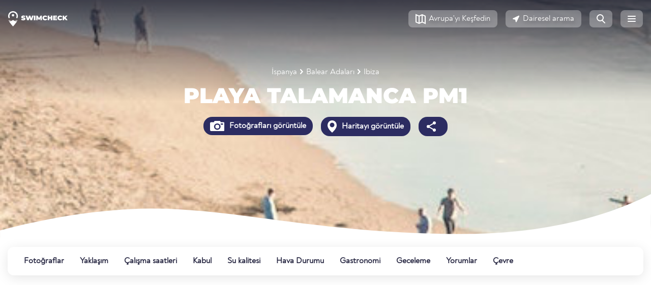

--- FILE ---
content_type: text/html;charset=UTF-8
request_url: https://www.swimcheck.com/tr/banyo-alan/4051/playa-talamanca-pm1
body_size: 23926
content:
<!doctype html><html lang="tr"><head><meta charset="utf-8"><meta name="viewport" content="width=device-width, initial-scale=1, shrink-to-fit=no"><link rel="dns-prefetch" href="//pagead2.googlesyndication.com"><link rel="preconnect" href="//pagead2.googlesyndication.com"><link rel="preconnect" href="https://swimcheck.com"><link rel="preconnect" href="https://adservice.google.com"><link rel="preconnect" href="https://www.googletagmanager.com"><link rel="preconnect" href="https://adservice.google.de"><link rel="preconnect" href="https://googleads.g.doubleclick.net"><link rel="preconnect" href="https://www.google-analytics.com"><title>Playa Talamanca Pm1 Plaj ⛱️ banyo Ibiza/Balear Adaları</title><meta name="title"
          content="Playa Talamanca Pm1 Plaj ⛱️ banyo Ibiza/Balear Adaları"><meta name="description"
          content="Playa Talamanca Pm1 ☀ Ibiza/Balear Adaları adresinde banyo yapmak. ✓ Banyo ✓ Yol Tarifi ✓ Kabul ✓ Değerlendirme ✓ Deneyim"><meta name="keywords"
          content="Playa Talamanca Pm1, Yüzme noktası, Plaj, Yaklaşım, Giriş, Değerlendirme, Deneyim"><link rel="canonical"
          href="https://www.swimcheck.com/tr/banyo-alan/4051/playa-talamanca-pm1"><link rel="alternate"
              type="text/html"
              hreflang="de"
              href="https://www.swimcheck.com/de/badestelle/4051/playa-talamanca-pm1"><link rel="alternate"
              type="text/html"
              hreflang="en"
              href="https://www.swimcheck.com/en/swimming-spot/4051/playa-talamanca-pm1"><link rel="alternate"
              type="text/html"
              hreflang="da"
              href="https://www.swimcheck.com/da/badeomrade/4051/playa-talamanca-pm1"><link rel="alternate"
              type="text/html"
              hreflang="fr"
              href="https://www.swimcheck.com/fr/zone-de-bain/4051/playa-talamanca-pm1"><link rel="alternate"
              type="text/html"
              hreflang="it"
              href="https://www.swimcheck.com/it/area-bagno/4051/playa-talamanca-pm1"><link rel="alternate"
              type="text/html"
              hreflang="nl"
              href="https://www.swimcheck.com/nl/badruimte/4051/playa-talamanca-pm1"><link rel="alternate"
              type="text/html"
              hreflang="pl"
              href="https://www.swimcheck.com/pl/strefa-kapielowa/4051/playa-talamanca-pm1"><link rel="alternate"
              type="text/html"
              hreflang="pt"
              href="https://www.swimcheck.com/pt/area-de-banho/4051/playa-talamanca-pm1"><link rel="alternate"
              type="text/html"
              hreflang="sv"
              href="https://www.swimcheck.com/sv/badrum/4051/playa-talamanca-pm1"><link rel="alternate"
              type="text/html"
              hreflang="es"
              href="https://www.swimcheck.com/es/area-de-bano/4051/playa-talamanca-pm1"><link rel="alternate"
              type="text/html"
              hreflang="tr"
              href="https://www.swimcheck.com/tr/banyo-alan/4051/playa-talamanca-pm1"><meta property="og:type"
          content="place"><meta property="og:url"
          content="https://www.swimcheck.com/tr/banyo-alan/4051/playa-talamanca-pm1"><meta property="og:locale"
          content="tr_TR"><meta property="og:title"
          content="Playa Talamanca Pm1 Plaj ⛱️ banyo Ibiza/Balear Adaları"><meta property="og:image"
          content="https://d2xvnukf4ld41x.cloudfront.net/media/well_image/pdp_header_coast.jpg"><meta property="og:description"
          content="Playa Talamanca Pm1 ☀ Ibiza/Balear Adaları adresinde banyo yapmak. ✓ Banyo ✓ Yol Tarifi ✓ Kabul ✓ Değerlendirme ✓ Deneyim"><meta property="place:location:latitude"
          content="38.9182"><meta property="place:location:longitude"
          content="1.4598"><meta name="twitter:card"
          content="summary_large_image"><meta name="twitter:title"
          content="Playa Talamanca Pm1 Plaj ⛱️ banyo Ibiza/Balear Adaları"><meta name="twitter:description"
          content="Playa Talamanca Pm1 ☀ Ibiza/Balear Adaları adresinde banyo yapmak. ✓ Banyo ✓ Yol Tarifi ✓ Kabul ✓ Değerlendirme ✓ Deneyim"><meta name="twitter:image"
          content="https://d2xvnukf4ld41x.cloudfront.net/media/well_image/pdp_header_coast.jpg"><link rel="preload" href="/modules/system/assets/css/framework.extras.css" as="style" onload="this.onload=null;this.rel='stylesheet'"><link rel="preload" href="https://www.swimcheck.com/themes/oc-gelato/assets/dist/bootstrap.css?
" as="style" onload="this.onload=null;this.rel='stylesheet'"><link rel="stylesheet"
              href="https://www.swimcheck.com/themes/oc-gelato/assets/dist/base.css?
"
              as="style"><link rel="stylesheet"
              href="https://www.swimcheck.com/themes/oc-gelato/assets/dist/layout.css?
"
              as="style"><link rel="stylesheet"
              href="https://www.swimcheck.com/themes/oc-gelato/assets/dist/orllp.css?
"
              as="style"><link rel="stylesheet" href="https://www.swimcheck.com/combine/5082c79c25347186f152d75fc51f2e20-1712521224" /><link rel="stylesheet" href="https://www.swimcheck.com/plugins/alexwenzel/shariffplus/assets/shariff.min.css" /><link rel="apple-touch-icon" sizes="180x180" href="https://www.swimcheck.com/themes/oc-gelato/assets/favicon/apple-touch-icon.png"><link rel="icon" type="image/png" sizes="32x32" href="https://www.swimcheck.com/themes/oc-gelato/assets/favicon/favicon-32x32.png"><link rel="icon" type="image/png" sizes="16x16" href="https://www.swimcheck.com/themes/oc-gelato/assets/favicon/favicon-16x16.png"><link rel="manifest" href="https://www.swimcheck.com/themes/oc-gelato/assets/favicon/webmanifest.json" crossorigin="use-credentials"><link rel="mask-icon" href="https://www.swimcheck.com/themes/oc-gelato/assets/favicon/safari-pinned-tab.svg" color="#163789"><meta name="msapplication-TileColor" content="#163789"><meta name="theme-color" content="#ffffff"><script type="text/javascript">
        window['gelato.jquery'] = [];
    </script><meta name="google-site-verification" content="YcCuQyF_fbanwOFPowOYd-gkaScCK-Tc3UlTnYikBdU"/><meta name="verification" content="fdf3c020b1813d5b3bb85ca8d00784cb"/></head><body class="page-badestelle-gel_badestelle_pdp.twig env-production"><div class="page"><nav id="gelato-navbar"
     class="navbar navbar-expand-xs "><div class="container-fluid pl-0 pr-0"><a class="navbar-brand"
               href="https://www.swimcheck.com/tr"><img src="https://www.swimcheck.com/themes/oc-gelato/assets/img/logo_swimcheck_white.svg"
                     width="117"
                     height="30"
                     alt="Swimcheck.com Ana Sayfa"></a><span class="navbar-text">
            Playa Talamanca Pm1        </span><ul class="navbar-nav nav ml-auto flex-row"><li class="nav-item d-none d-sm-block"><a href="https://www.swimcheck.com/tr/banyo-golleri-avrupa"
                   class="btn btn-light my-sm-0 mr-2"
                   role="button"
                   aria-label="Avrupa'yı Keşfedin"><svg xmlns="http://www.w3.org/2000/svg" width="20" height="21" fill="none"><path fill-rule="evenodd" d="M8 5.332v12.125l4-1.79V3.543L8 5.332zm-.997 14.762L13 17.411l7 3.132V4.036L13.013.91l-.002.002-.009-.01L7 3.589 0 .457v16.507l7.001 3.132.002-.002zM6 17.457V5.332L2 3.543v12.125l4 1.79zm12 0l-4-1.79V3.543l4 1.789v12.125z" fill="#272742"/></svg><span class="d-none d-sm-inline">Avrupa'yı Keşfedin</span></a></li><li class="nav-item d-none d-sm-block"><a href="https://www.swimcheck.com/tr/umkreissuche?radius=15"
                   class="btn btn-light my-sm-0 mr-2"
                   role="button"
                   aria-label="Dairesel arama"><svg xmlns="http://www.w3.org/2000/svg" width="14" height="14" fill="none"><path fill-rule="evenodd" d="M11.688.782c.851-.407 1.74.482 1.333 1.333L7.762 13.112c-.414.867-1.694.707-1.882-.235l-.826-4.128-4.128-.826C-.015 7.735-.175 6.456.692 6.041L11.688.782z" fill="#272742"/></svg><span class="d-sm-inline">Dairesel arama</span></a></li><li class="nav-item d-none d-sm-block"><a href="https://www.swimcheck.com/tr/suche?region=195"
                   class="btn btn-light --no-text  my-sm-0 mr-2"
                   role="button"
                   aria-label="Arama sayfası"><svg xmlns="http://www.w3.org/2000/svg" width="17" height="18" fill="#272742"><path fill-rule="evenodd" d="M14 7A7 7 0 1 1 0 7a7 7 0 1 1 14 0zM2 7a5 5 0 1 0 10 0A5 5 0 1 0 2 7z"/><path d="M10.285 12.699l4.976 4.976a1 1 0 1 0 1.414-1.414l-4.976-4.976a1 1 0 0 0-1.414 1.414z"/></svg></a></li><li class="nav-item d-sm-none"><a href="https://www.swimcheck.com/tr/umkreissuche?radius=15"
                   class="btn btn-light --no-text my-sm-0 mr-2"
                   role="button"
                   aria-label="Dairesel arama"><svg xmlns="http://www.w3.org/2000/svg" width="14" height="14" fill="none"><path fill-rule="evenodd" d="M11.688.782c.851-.407 1.74.482 1.333 1.333L7.762 13.112c-.414.867-1.694.707-1.882-.235l-.826-4.128-4.128-.826C-.015 7.735-.175 6.456.692 6.041L11.688.782z" fill="#272742"/></svg></a></li><li class="nav-item"><a class="btn btn-light --no-text my-sm-0"
                   role="button"
                   aria-label="Menü"
                   href="#menu"><svg xmlns="http://www.w3.org/2000/svg" width="16" height="12" fill="#fff"><rect width="16" height="2" rx="1"/><rect y="5" width="16" height="2" rx="1"/><rect y="10" width="16" height="2" rx="1"/></svg></a></li></ul></div></nav><script type="text/javascript">
    window['gelato.jquery'].push(function () {

        var $window = $(window);
        var $navbar = $('#gelato-navbar');

        document.addEventListener('scroll', (evt) => {
            if ($window.scrollTop() > 1) {
                $navbar.addClass("sticky");
            } else {
                $navbar.removeClass("sticky");
            }
        }, {
            capture: true,
            passive: true
        });
    });
</script><link rel="stylesheet"
          href="https://www.swimcheck.com/themes/oc-gelato/assets/dist/base.css?
"
          as="style"><link rel="stylesheet"
          href="https://www.swimcheck.com/themes/oc-gelato/assets/dist/layout.css?
"
          as="style"><link rel="preload"
          href="https://www.swimcheck.com/themes/oc-gelato/assets/dist/pdp.css?
"
          as="style"
          onload="this.onload=null;this.rel='stylesheet'"><main class="content g-bg-white"><div id="gelato-hero"
     class="g-hero-empty g-bg-white lozad"
     data-background-image="https://d2xvnukf4ld41x.cloudfront.net/media/well_image/pdp_header_coast.jpg"><div class="container"
         style="z-index: 1000; position: relative"><div class="row text-center"><div class="col"><div class="first-line"><div class="mb-1"><style>
    .g-breadcrumbs {
        color: white;
    }

    .g-breadcrumbs a {
        color: white;
        font-size: 16px;
        text-decoration: none;
    }

    .g-breadcrumbs img {
        margin: 6px;
        position: relative;
        top: -1px;
    }
</style><small class="g-breadcrumbs d-flex flex-wrap justify-content-center align-items-center"><a href="https://www.swimcheck.com/tr/ulke/10/banyo-golleri-ispanya-banyo-noktalar" title="" class="ga-event-breadcrumb">
            İspanya
        </a><img src='https://www.swimcheck.com/themes/oc-gelato/assets/svg/arrow-right.svg' alt='' height='10' width='6' /><a href="https://www.swimcheck.com/tr/bolge/51/banyo-golleri-balear-adalari-banyo-noktalar" title="" class="ga-event-breadcrumb">
            Balear Adaları
        </a><img src='https://www.swimcheck.com/themes/oc-gelato/assets/svg/arrow-right.svg' alt='' height='10' width='6' /><a href="https://www.swimcheck.com/tr/koy/297/banyo-golleri-ibiza-banyo-noktalar" title="" class="ga-event-breadcrumb">
            Ibiza
        </a></small><script type="application/ld+json">
    {
        "@context": "http://schema.org",
        "@type": "BreadcrumbList",
        "itemListElement":
        [[{"@type":"ListItem","position":1,"item":{"@id":"https:\/\/www.swimcheck.com\/tr\/ulke\/10\/banyo-golleri-ispanya-banyo-noktalar","name":"\u0130spanya"}},{"@type":"ListItem","position":2,"item":{"@id":"https:\/\/www.swimcheck.com\/tr\/bolge\/51\/banyo-golleri-balear-adalari-banyo-noktalar","name":"Balear Adalar\u0131"}},{"@type":"ListItem","position":3,"item":{"@id":"https:\/\/www.swimcheck.com\/tr\/koy\/297\/banyo-golleri-ibiza-banyo-noktalar","name":"Ibiza"}}]]
    }

</script></div><h1 class="g-montserrat-42-900 text-uppercase text-white g-break-word">Playa Talamanca Pm1</h1></div></div></div><div class="d-flex justify-content-center mb-3"><div class="p-1"><a href="#photos"
                   class="btn g-cta-dark-blue font-weight-bold ga-event-hero"
                   data-ga-event-value="Fotoğrafları görüntüle"><span class="d-none d-sm-inline"><img src='https://www.swimcheck.com/themes/oc-gelato/assets/svg/icon-camera.svg' alt='Fotos ansehen' height='20' width='auto' /></span> Fotoğrafları görüntüle
                </a></div><div class="p-1"><a href="#map"
                   class="btn g-cta-dark-blue font-weight-bold ga-event-hero"
                   data-ga-event-value="Haritayı görüntüle"><span class="d-none d-sm-inline"><img src='https://www.swimcheck.com/themes/oc-gelato/assets/svg/location-pin.svg' alt='Karte ansehen' height='24' width='auto' /></span> Haritayı görüntüle
                </a></div><div class="p-1 d-none d-sm-block"><a href="#share"
                   class="btn g-cta-dark-blue font-weight-bold ga-event-hero"
                   data-ga-event-value="Paylaş"><img src='https://www.swimcheck.com/themes/oc-gelato/assets/svg/share.svg' alt='Teilen' height='24' width='auto' /></a></div></div></div><div class="g-hero-wave --white"></div></div><style>#gelato-navbar {
  background-image: none !important;
}
.hero-fuck-u-svg {
  position: absolute;
  z-index: 1;
  height: 100%;
  width: 100%;
  overflow: hidden;
}
#gelato-hero {
  padding-bottom: 100px;
  background-size: cover;
  color: #fff;
  position: relative;
  display: block;
  width: 100%;
  background-position: center center;
  height: 470px;
}
#gelato-hero .first-line {
  padding-top: 130px;
  color: #fff;
}
#gelato-hero .first-line h1, #gelato-hero .first-line h2, #gelato-hero .first-line h3, #gelato-hero .first-line h4, #gelato-hero .first-line h5, #gelato-hero .first-line h6 {
  color: #fff;
}
#gelato-hero:after {
  display: none;
  content: " ";
  height: 110px;
  width: 100%;
}
#gelato-hero.dark {
  color: unset;
}
#gelato-hero.dark .first-line {
  color: unset;
}
.g-hero-wave, #gelato-hero:after {
  background-size: cover;
  background-image: url(/themes/oc-gelato/assets/img/wave_topb_bg.svg);
  position: absolute;
  bottom: -2px;
}
.g-hero-wave {
  background-repeat: no-repeat;
  height: 7vw;
  width: 100vw;
  left: 50%;
  right: 50%;
  margin-left: -50vw;
  margin-right: -50vw;
}
.g-hero-wave.--white {
  background-image: url(/themes/oc-gelato/assets/img/wave_topb_bg_white.svg);
}
.g-hero-empty {
  margin-top: -74px;
  position: relative;
}
[class^="page-laender-gel_land_"] #gelato-hero:before, [class^="page-laender-gel_region_"] #gelato-hero:before, [class^="page-laender-gel_ort_"] #gelato-hero:before, [class~="page-badestelle-gel_badestelle_pdp.twig"] #gelato-hero:before {
  content: " ";
  background-image: linear-gradient(to bottom, rgba(22, 22, 38, 0.8) 0%, rgba(39, 39, 66, 0));
  height: 200px;
  width: 100%;
  top: 0;
  left: 0;
  position: absolute;
}
[class^="page-laender"] #gelato-hero:before, [class^="page-regionen"] #gelato-hero:before, [class^="page-ort"] #gelato-hero:before {
  content: " ";
  background-image: linear-gradient(to bottom, rgba(22, 22, 38, 0.8) 0%, rgba(39, 39, 66, 0));
  height: 150px;
  width: 100%;
  top: 0;
  left: 0;
  position: absolute;
}
[class~="page-gel_startseite.twig"] #gelato-hero {
  height: 650px;
}
@media only screen and (max-width: 780px) {
  #gelato-hero h3 {
    font-size: 28px !important;
    text-align: center !important;
  }
  #gelato-hero h4 {
    text-align: center !important;
  }
}
@media (max-width: 992px) {
  #gelato-hero .first-line {
    font-size: 34px;
  }
}
@media only screen and (min-width: 1200px) {
  #gelato-hero {
    min-height: unset !important;
    max-height: 700px !important;
  }
}
/*next css for headline is also on country pages used - double implementation*/
@media (max-width: 992px) {
  #gelato-hero .first-line {
    font-size: 34px;
  }
}
@media only screen and (max-width: 780px) {
  #gelato-hero h1 {
    text-align: center !important;
    font-size: 32px !important;
  }
}
</style><div id="subNavWrapper"><nav class="py-2"><div class="container-fluid"><ul id="g-navbar-onpage" class="nav"><li class="nav-item"><a class="nav-link" href="#photos" data-gtag-event="navbar-onpage">
                Fotoğraflar
            </a></li><li class="nav-item"><a class="nav-link" href="#route" data-gtag-event="navbar-onpage">
                Yaklaşım
            </a></li><li class="nav-item"><a class="nav-link" href="#opening" data-gtag-event="navbar-onpage">
                Çalışma saatleri
            </a></li><li class="nav-item"><a class="nav-link" href="#entry" data-gtag-event="navbar-onpage">
                Kabul
            </a></li><li class="nav-item"><a class="nav-link" href="#water-quality" data-gtag-event="navbar-onpage">
                Su kalitesi
            </a></li><li class="nav-item"><a class="nav-link" href="#weather" data-gtag-event="navbar-onpage">
                Hava Durumu
            </a></li><li class="nav-item"><a class="nav-link" href="#food" data-gtag-event="navbar-onpage">
                Gastronomi
            </a></li><li class="nav-item"><a class="nav-link" href="#accomodation" data-gtag-event="navbar-onpage">
                Geceleme
            </a></li><li class="nav-item"><a class="nav-link" href="#reviews" data-gtag-event="navbar-onpage">
                Yorumlar
            </a></li><li class="nav-item"><a class="nav-link" href="#vicinity" data-gtag-event="navbar-onpage">
                Çevre
            </a></li></ul><style>#g-navbar-onpage {
  position: relative;
  border-radius: 12px;
  box-shadow: 0 5px 24px 0 rgba(0, 0, 0, 0.1);
  background-color: #ffffff;
  overflow-x: auto;
  overflow-y: hidden;
  flex-wrap: nowrap;
  white-space: nowrap;
}
#g-navbar-onpage::-webkit-scrollbar {
  width: 0 !important;
}
#g-navbar-onpage:after {
  content: " ";
  width: 70px;
  position: absolute;
  right: 0;
  height: 100%;
  background-image: -webkit-gradient(linear, left top, right top, from(rgba(255, 255, 255, 0)), color-stop(99%, #ffffff));
  background-image: linear-gradient(to right, rgba(255, 255, 255, 0), #ffffff 99%);
  display: none;
}
#g-navbar-onpage a {
  font-family: Noah-Regular, sans-serif;
  font-size: 16px;
  font-weight: bold;
  font-style: normal;
  font-stretch: normal;
  line-height: 1.5;
  letter-spacing: normal;
  color: var(--deepsea-blue);
}
#g-navbar-onpage .nav-item {
  margin-right: 8px;
}
#g-navbar-onpage .nav-link {
  padding: 1rem 0.5rem;
  text-decoration: none;
}
#subNavWrapper {
  min-height: 95px;
  position: relative;
}
#subNavWrapper ul {
  -webkit-user-select: none;
  overflow-y: hidden;
  -webkit-overflow-scrolling: touch;
  overflow-x: scroll;
}
#subNavWrapper ul::-webkit-scrollbar {
  display: none;
}
#subNavWrapper .container-fluid {
  position: relative;
}
#subNavWrapper .nav-item {
  -webkit-transition: all 0.3s cubic-bezier(0.68, -0.1, 0.265, 1.55);
  transition: all 0.3s cubic-bezier(0.68, -0.1, 0.265, 1.55);
  margin-right: 15px;
}
#subNavWrapper .active {
  box-shadow: inset 0 -6px 0 -2px #ffb043;
}
.sticky-subnav {
  position: fixed !important;
  top: 79px;
  z-index: 1001;
  width: 100%;
  padding: 0 !important;
  background-color: #fff !important;
  box-shadow: 0 5px 24px 0 rgba(0, 0, 0, 0.1);
}
.sticky-subnav ul {
  border-radius: 0 !important;
  box-shadow: none !important;
  padding: 0 !important;
  max-width: 1344px;
  margin-left: auto;
  margin-right: auto;
}
.sticky-subnav .nav-item:first-child a.nav-link {
  padding-left: 0;
}
.sticky-subnav .subnav-fading {
  border-radius: 0;
}
@media (min-width: 576px) {
  #g-navbar-onpage {
    padding-left: 1.5rem;
    padding-right: 1.5rem;
  }
}
@media only screen and (max-width: 576px) {
  .sticky-subnav {
    top: 55px;
  }
}
</style><style>
    #g-navbar-onpage li:nth-child(10)::before {
        content: Yeni;
        position: absolute;
        background-color: #e1f6f9;
        color: #262626;
        padding: 0px 5px;
        border-radius: 3px;
        font-size: 11px;
        top: -1px;
        margin-left: 8px;
    }
</style></div></nav></div><div class="container-fluid mb-2"><!-- swimcheck-pdp-mobile-head --><ins class="adsbygoogle swimcheck-pdp-mobile-head"
        style="display:block"
        data-ad-client="ca-pub-3869934360685548"
        data-ad-slot="6438517088"
        data-ad-format="auto"
        data-full-width-responsive="true"></ins><script>
    (adsbygoogle = window.adsbygoogle || []).push({});
</script></div><div class="spot-key-info-wrapping pb-10"><a class="gelato-offset-anchor"
       id="photos"></a><div class="container-fluid"><div class="spot-top-info"><div class="spot-categories d-flex gutter-8"><div class="spot-top-info--label">Kolay banyo noktası</div><div class="spot-top-info--label">Plaj</div><span class="d-none d-sm-block spot-categories--location">
                     İspanya adresinde, Balear Adaları
                </span></div><div class="community-features gutter-8 flex"><div class="community-features-actions gutter-8 flex"><a href="#share"
                       class="d-flex align-items-center text-decoration-none"><svg width="48"
                             height="48"
                             viewBox="0 0 48 48"
                             fill="none"
                             xmlns="http://www.w3.org/2000/svg"><path fill-rule="evenodd"
                                  clip-rule="evenodd"
                                  d="M12 25V30C12 31.6569 13.3431 33 15 33H32C33.6569 33 35 31.6569 35 30V25H37V30C37 32.7614 34.7614 35 32 35H15C12.2386 35 10 32.7614 10 30V25H12Z"
                                  fill="#2C2C61"/><path fill-rule="evenodd"
                                  clip-rule="evenodd"
                                  d="M23.5004 11L32 19.4995L30.5858 20.9138L24.5004 14.8284V28H22.5004V14.8284L16.4142 20.9142L15 19.5L23.5004 11ZM23.4146 13.9142H23.5862L23.5004 13.8284L23.4146 13.9142Z"
                                  fill="#2C2C61"/></svg><span class="m-0"
                              style="color: var(--deepsea-blue)">Paylaş</span></a></div></div></div><div class="slider my-2"><div class="promo--img-more img-gallery flex-column flex-md-row img-gallery--grid-0"><div class="p-3 grid-col-1 align-self"><h3 class="promo--img-more-title g-monserrat-24-800--white">Fotoğraflarınızı yükleyin!</h3><p>
                            Swimcheck, toplumun fotoğraflarıyla yaşıyor. Zaten Playa Talamanca Pm1'da mıydın? Mükemmel! Fotoğraflarınızı şimdi yükleyin ve diğer üyelere yardımcı olun.
                        </p><button data-toggle="modal"
                                data-target="#photo-upload"
                                class="btn g-cta-ghost--white --short"><i class="fas d-sm-inline mr-1"><svg xmlns="http://www.w3.org/2000/svg"
                                     width="27"
                                     height="20"
                                     fill="#ffffff"><path fill-rule="evenodd"
                                          d="M6.803 10.58C5.826 10.951 5 11.789 5 12.835V16a2 2 0 0 0 2 2h18a2 2 0 0 0 2-2V6a2 2 0 0 0-2-2h-4a2 2 0 0 0-2-2h-6a2 2 0 0 0-2 2v.5c0 2.779-1.744 5.15-4.197 6.08zM22 6a1 1 0 1 0 0 2h2a1 1 0 1 0 0-2h-2zm-6 10a5 5 0 1 0 0-10 5 5 0 1 0 0 10z"/><circle cx="16"
                                            cy="11"
                                            r="3"/><path fill-rule="evenodd"
                                          d="M5 1a1 1 0 1 0-2 0v2H1a1 1 0 1 0 0 2h2v2a1 1 0 1 0 2 0V5h2a1 1 0 1 0 0-2H5V1z"/></svg></i> Fotoğraf yükle</button></div><div class="grid-col-2 align-self"><img class="lozad"
                             alt="Beispielfoto einer Badestelle"
                             data-src="https://d2xvnukf4ld41x.cloudfront.net/media/pdp/Module/img-promo/img-promo--beach-desktop.jpg"
                             width="100%"
                             height="auto"></div></div></div><div class="d-flex flex-row flex-wrap spot-key-info py-2"><div><a href="#reviews"
       class="d-flex flex-row align-items-center"><svg width="24"
                         height="24"
                         class="svg-icon"
                         viewBox="0 0 24 24"
                         fill="none"
                         xmlns="http://www.w3.org/2000/svg"><path fill-rule="evenodd"
                              clip-rule="evenodd"
                              d="M12 18L4.94658 21.7082L6.29366 13.8541L0.587322 8.2918L8.47329 7.1459L12 0L15.5267 7.1459L23.4127 8.2918L17.7063 13.8541L19.0534 21.7082L12 18Z"
                              fill="#FFB043"/></svg><div class="spot-key-info-box-right"><div class="font-weight-bolder line-height-small">Değerlendirme</div><div class="line-height-small">4.7 5'ten</div></div></a></div><div><a href="#water-quality"
       class="d-flex flex-row align-items-center"><svg width="24"
                         height="24"
                         class="svg-icon"
                         viewBox="0 0 24 24"
                         fill="none"
                         xmlns="http://www.w3.org/2000/svg"><path d="M19.5 16.5C19.5 22.299 15 24 12 24C9 24 4.5 22.299 4.5 16.5C4.5 10.701 12 1.5 12 1.5C12 1.5 19.5 10.701 19.5 16.5Z"
                              fill="#45BCDA"/></svg><div class="spot-key-info-box-right"><div class="font-weight-bolder line-height-small">Su kalitesi</div><div class="line-height-small">4.0 - gut</div></div></a></div><div class="map-button"><a href="#route"
       class="d-flex flex-row align-items-center"><svg width="32"
                         height="32"
                         class="svg-icon"
                         viewBox="0 0 32 32"
                         fill="none"
                         xmlns="http://www.w3.org/2000/svg"><path d="M0 8C0 3.58172 3.58172 0 8 0H24C28.4183 0 32 3.58172 32 8V24C32 28.4183 28.4183 32 24 32H8C3.58172 32 0 28.4183 0 24L0 8Z"
                              fill="#A9D9F8"/><path d="M7.97531 31.9999C4.50037 31.9893 1.54684 29.7632 0.453125 26.6599C1.78292 26.1621 5.68116 24.6776 7.24807 23.8076C10.6964 21.8976 12.2455 20.2317 14.2193 18.109C15.366 16.8759 16.6561 15.4886 18.5451 13.8097C18.6067 13.7548 18.6749 13.6622 18.7626 13.543C19.2651 12.8601 20.4077 11.3074 24.6041 11.0204C30.7736 10.5984 31.7968 8.08303 31.9665 7.26025C31.9889 7.50383 32.0003 7.75057 32.0003 7.99998V24C32.0003 28.0278 29.0237 31.3603 25.1502 31.9179C24.7747 31.972 24.3908 31.9999 24.0003 31.9999H7.97531Z"
                              fill="#FAF9F3"/><path d="M31.9418 7.03027C31.9802 7.34817 32 7.67181 32 8.00006V21.1034C31.8374 21.0637 31.6757 21.0185 31.5146 20.9735C30.5042 20.6914 29.5183 20.4162 28.5 21.5184C27.8464 22.2302 18.6112 25.7996 18 25.0001C15.9622 22.3127 17.7131 21.9472 17.6943 21.7757C17.6866 21.7058 17.3848 21.6681 16.4119 21.5184C16.1163 21.4729 15.8144 21.4535 15.5127 21.4341C14.1344 21.3454 12.7597 21.2569 12 18.6811C12.9653 18.1211 13.9379 17.5913 14.9107 17.0614C17.9693 15.3952 21.0288 13.7285 23.8619 11.1245C26.3595 8.83337 29.1343 7.81582 31.9418 7.03027Z"
                              fill="#C1EDAF"/><path d="M16 4C11.0255 4 7 8.03035 7 13.0041C7 18.0028 10.0027 23.0014 16 28C21.9973 23.0014 25 18.0028 25 13.0041C25 8.03035 20.9664 4 16 4Z"
                              fill="#2C2C61"/></svg><div class="spot-key-info-box-right"><div class="font-weight-bolder line-height-small">Haritayı görüntüle</div></div></a></div><div class="d-none d-lg-flex weather-big"><a href="#weather"
                   class="d-flex flex-row align-items-center"><div class="weather-icon"><img
                            src="https://www.swimcheck.com/plugins/alexwenzel/weathermodule/resources/icons/weather_icons_fair_night.svg"
                            alt="aktuelles Wetter"
                            width="72"
                            height="72"></div><div class="spot-key-info-box-right"><div class="g-noah-32-700 mb-1">17°C</div><div class="line-height-small font-weight-bold">UV ışınlarına maruz kalma</div><div class="line-height-small">Düşük risk</div></div></a></div><div class="d-lg-none"><a href="#weather"
                   class="d-flex flex-row align-items-center"><div class="weather-icon"><img
                            src="https://www.swimcheck.com/plugins/alexwenzel/weathermodule/resources/icons/weather_icons_fair_night.svg"
                            alt="aktuelles Wetter"
                            width="32"
                            height="32"></div><div class="spot-key-info-box-right"><div class="g-noah-32-700">17°C</div></div></a></div><div class="d-lg-none"><a href="#weather"
                   class="d-flex flex-row align-items-center"><div class="uv-icon low">
                        0
                    </div><div class="spot-key-info-box-right"><div class="line-height-small font-weight-bold">UV ışınlarına maruz kalma</div><div class="line-height-small">Düşük risk</div></div></a></div></div><hr class="m-0"><div class="col-count pt-4"><h2 class="g-montserrat-20-600 mb-3">En Önemli Noktalar</h2><div class="top-highlights d-flex flex-md-wrap mb-5"><div class="mr-3 mb-2 position-relative d-flex align-items-center"><img src="https://www.swimcheck.com/plugins/alexwenzel/filter/assets/filtersvg/food.svg"
                                 class="position-absolute"
                                 height="28"
                                 width="28"
                                 alt="Catering"><span class="font-weight-bold text-nowrap d-inline-block ml-4">Catering</span></div><div class="mr-3 mb-2 position-relative d-flex align-items-center"><img src="https://www.swimcheck.com/plugins/alexwenzel/filter/assets/filtersvg/Gastronomie.svg"
                                 class="position-absolute"
                                 height="28"
                                 width="28"
                                 alt="Genel olarak gastronomi"><span class="font-weight-bold text-nowrap d-inline-block ml-4">Genel olarak gastronomi</span></div><div class="mr-3 mb-2 position-relative d-flex align-items-center"><img src="https://www.swimcheck.com/plugins/alexwenzel/filter/assets/filtersvg/lodging.svg"
                                 class="position-absolute"
                                 height="28"
                                 width="28"
                                 alt="Konaklama"><span class="font-weight-bold text-nowrap d-inline-block ml-4">Konaklama</span></div><div class="mr-3 mb-2 position-relative d-flex align-items-center"><img src="https://www.swimcheck.com/plugins/alexwenzel/filter/assets/filtersvg/Gastronomie.svg"
                                 class="position-absolute"
                                 height="28"
                                 width="28"
                                 alt="Yakınlardaki restoranlar"><span class="font-weight-bold text-nowrap d-inline-block ml-4">Yakınlardaki restoranlar</span></div><div class="mr-3 mb-2 position-relative d-flex align-items-center"><i class="fas fa-water position-absolute"
                               style="font-size: 20px"></i><span class="font-weight-bold text-nowrap d-inline-block ml-4">Sahil</span></div></div><h2 class="g-montserrat-20-600 mb-3">Açıklama</h2><div class="g-links-deepsea-blue g-introtext-reset"><p>
        Sahil<b>Playa Talamanca Pm1</b> içinde yatıyor <a href='https://www.swimcheck.com/tr/bolge/51/sahiller-balear-adalari'>Balear Adaları</a> içinde <a href='https://www.swimcheck.com/tr/ulke/10/sahiller-ispanya'>İspanya</a> bölgesinde bulunan 41 adresindeki yüzme tesislerinden biridir. <a href='https://www.swimcheck.com/tr/koy/297/sahiller-ibiza'>Ibiza</a>.
    </p><p>
                    Bunlar arasında sizi güneşlenmeye ve dinlenmeye davet eden yüzme gölleri, plajlar ve açık havuzlar bulunmaktadır.
        
                            </p><p></p><p></p><p>
            
            
            
            
            
            
            
            
            Yüzdükten sonra akşamı bir restoranda sonlandırmak isterseniz, yüzme alanının yakınında kesinlikle doğru teklifi bulacaksınız.
        </p><p></p><p></p><p></p><p>
            Su kalitesi 5 yıl üst üste en az "iyi" <strong>olarak</strong> sınıflandırılmıştır.
    Beş yıl üst üste <b>"iyi"</b>. Bu banyo için en uygun seçenektir.
        </p><p>
        
        
        
        
        
        
        
        
        
        
        Swimcheck ekibinizle yüzerken iyi eğlenceler!
    </p></div><div class="mt-4"><h2 class="g-montserrat-20-600 mb-3">Buraya daha önce gelmiş miydin?</h2><div class="d-flex flex-wrap align-items-center gutter-16"><div><a role="button"
                           data-toggle="modal"
                           data-target="#photo-upload"
                           class="btn g-cta-orange btn-lg btn-block"><i class="fas d-none d-sm-inline icon-align"><svg xmlns="http://www.w3.org/2000/svg"
                                     width="27"
                                     height="20"
                                     fill="#272742"><path fill-rule="evenodd"
                                          d="M6.803 10.58C5.826 10.951 5 11.789 5 12.835V16a2 2 0 0 0 2 2h18a2 2 0 0 0 2-2V6a2 2 0 0 0-2-2h-4a2 2 0 0 0-2-2h-6a2 2 0 0 0-2 2v.5c0 2.779-1.744 5.15-4.197 6.08zM22 6a1 1 0 1 0 0 2h2a1 1 0 1 0 0-2h-2zm-6 10a5 5 0 1 0 0-10 5 5 0 1 0 0 10z"/><circle cx="16"
                                            cy="11"
                                            r="3"/><path fill-rule="evenodd"
                                          d="M5 1a1 1 0 1 0-2 0v2H1a1 1 0 1 0 0 2h2v2a1 1 0 1 0 2 0V5h2a1 1 0 1 0 0-2H5V1z"/></svg></i> Fotoğraf yükle
                        </a></div><div><a role="button"
                           data-toggle="modal"
                           data-target="#rating-modal"
                           class="btn g-cta-orange btn-lg btn-block"><i class="fas d-none d-sm-inline"><svg xmlns="http://www.w3.org/2000/svg"
                                     width="24"
                                     height="20"
                                     fill="none"><path d="M12.021 0C5.381 0 .001 4.156.001 9.286c0 2.216 1.003 4.24 2.675 5.835-.587 2.249-2.548 4.253-2.572 4.276-.106.1-.135.256-.07.39.059.134.189.214.342.214 3.111 0 5.405-1.418 6.602-2.294 1.531.549 3.24.866 5.043.866 6.64 0 11.979-4.158 11.979-9.286S18.661 0 12.021 0z"
                                          fill="#272742"/></svg></i> Şimdi değerlendirin
                        </a></div></div></div></div></div></div><div id="map"
         class="py-10 g-bg-off-white gelato-offset-anchor"><div class="container-fluid"><div class="row"><div class="col-12 col-md-8 pb-3"><div id="mapbox-gl"
                         class="g-map g-boxshadow g-rounded mb-2 lozad"
                         style="height: 500px;"
                         data-background-image="https://d2xvnukf4ld41x.cloudfront.net/uploads/public/628/41c/072/62841c072ca8c622148313.png"><style>
                            #mapbox-gl .g-cta-orange {
                                margin-top: 300px !important;
                                padding-left: 50px;
                                padding-right: 50px;
                            }
                        </style><div class="text-center" style='width: 100%; height: 100%; position: relative'><button class="btn g-cta-orange" style="margin-top: 240px">
        Harita yükle
    </button></div></div></div><div class="col"><section class="gelato-section-2 with-icon-left"><div id="route"
                             class="gelato-offset-anchor"></div><h2 class="g-montserrat-24-600 mb-0">Yaklaşım</h2><h3 class="g-noah-20-400 mb-1">Harita</h3><p>
                            Haritada, yüzme noktasına nasıl ulaşacağınızı tam olarak görebilirsiniz. Ayrıca 10 km yarıçapındaki diğer tüm yüzme noktalarını da görebilirsiniz.
                            Daha fazlasını görmek istiyorsanız, <a href='https://www.swimcheck.com/tr/suche?region=51'>arama</a> veya <a href='https://www.swimcheck.com/tr/umkreissuche?radius=15'>yarıçap aram</a>amızı kullanın.
                        </p><p>
                            Ayrıca <a href='https://www.swimcheck.com/tr/suche?region=51'> Balear Adaları</a> adresinden tüm yüzme noktalarını görüntüleyebilirsiniz. 
                        </p></section></div></div></div></div><div data-gyg-href="https://widget.getyourguide.com/default/activities.frame"
         data-gyg-locale-code="de-DE"
         data-gyg-widget="activities"
         data-gyg-number-of-items="4"
         data-gyg-partner-id="BDWVG8J"
         data-gyg-q="Deutschland"></div><div class="py-10 container-fluid"><div class="row mb-5"><section class="col-md-4 pb-3 pb-md-0"><a id="opening"
       class="gelato-offset-anchor"></a><div class="card gelato-card-rounded g-bg-ice-blue h-100"><div class="card-body"><h2 class="g-montserrat-24-600">Çalışma saatleri</h2><p class="mt-3"><a href="https://www.swimcheck.com/tr/mitmachen?badestelle=Playa%20Talamanca%20Pm1"
                        class="d-block-inline g-cta-orange wide"><i class="fas fa-upload"></i> KAYIT
                    </a></p></div></div></section><section id="entry" class="col-md-4 gelato-offset-anchor"><div class="card gelato-card-rounded g-bg-ice-blue h-100"><div class="card-body"><h2 class="g-montserrat-24-600">Kabul</h2><p class="mt-3"><a href="https://www.swimcheck.com/tr/mitmachen?badestelle=Playa%20Talamanca%20Pm1"
                        class="d-block-inline g-cta-orange wide"><i class="fas fa-upload"></i> KAYIT
                    </a></p></div></div></section><section id="contact" class="gelato-section-2 with-icon-left col-md-4 mt-2 gelato-offset-anchor"><h2 class="g-montserrat-24-600">İletişim</h2><p><strong>Adres: </strong><br><strong>Telefon: </strong><br><strong>E-posta: </strong><br><strong>Sosyal medya:</strong></p><h3 class="g-montserrat-24-600">Güvenlik</h3><p>
                Burada ayrıca aşağıdaki konularla ilgili en son bilgileri de bulabilirsiniz
        <a href="#water-quality">Su kalitesi</a>.
    </p></section></div><div id="water-quality"
                 class="row gelato-offset-anchor"><section class="col-md"><div class="card gelato-card-rounded g-bg-ice-blue h-100 pb-10 water-quality-box lozad"
        data-background-image="https://d2xvnukf4ld41x.cloudfront.net/media/eu-odp-promo-banner-728x90.png"><div class="card-body"><h3 class="card-text g-montserrat-24-600 pt-5 pb-2">
                Su kalitesine genel bakış
            </h3><p class="pb-3">
                Yüzme alanının su kalitesine ilişkin aşağıdaki verilere sahibiz - Playa Talamanca Pm1 *.
            </p><div class="card-text position-relative"><div class="position-absolute g-water-chart-rating g-noah-20-400"><span>çok iyi</span><span>iyi</span><span>Yeterli</span><span>eksik</span></div><ul class="g-water-chart"><li class="d-none d-lg-table-cell"><span style="height:100%" title="2013"></span><div title="Punkte">5</div></li><li class="d-none d-lg-table-cell"><span style="height:100%" title="2014"></span><div title="Punkte">5</div></li><li class="d-none d-lg-table-cell"><span style="height:100%" title="2015"></span><div title="Punkte">5</div></li><li class="d-none d-lg-table-cell"><span style="height:100%" title="2016"></span><div title="Punkte">5</div></li><li class=""><span style="height:80%" title="2017"></span><div title="Punkte">4</div></li><li class=""><span style="height:80%" title="2018"></span><div title="Punkte">4</div></li><li class=""><span style="height:80%" title="2019"></span><div title="Punkte">4</div></li><li class=""><span style="height:40%" title="2020"></span><div title="Punkte">2</div></li><li class=""><span style="height:40%" title="2021"></span><div title="Punkte">2</div></li></ul></div><p class="pt-3">
                *Su kalitesi Avrupa Çevre Ajansı AÇA'nın yıllık raporuna dayanmaktadır.
            </p></div></div></section><section class="gelato-section-2 with-icon-left col-md mt-2"><h2 class="g-montserrat-24-600 mb-0">Su kalitesi Playa Talamanca Pm1 2024</h2><p class="g-noah-20-400 mb-4">Düzenli su testleri sayesinde güvenli banyo</p><p>
         2021 adresinde, Playa Talamanca Pm1 yüzme alanının su kalitesi en son test edilmiş ve mevcut rapor için sunulmuştur.
        mevcut rapor için Avrupa Çevre Ajansı'na sunulmuştur. Mevcut su kalitesi
        2021 o <strong>eksik</strong> banyo için uygun.
    </p><p>
        Tutarlı su kalitesi iyi bir işarettir ve size başka bir yönlendirme noktası sağlar
        Burada yüzüp yüzmeme sorusuna cevap verirken başka bir referans noktası.
        Lütfen bölgesel makamların en son yayınlarını da kontrol edin,
        Şiddetli yağmur veya sıcak hava dalgaları gibi çevresel etkiler kalite üzerinde kısa vadeli olumsuz etkilere neden olabileceğinden
        Diğer şeylerin yanı sıra siyanobakteriler, vibrios veya serkaryalar.
        Swimcheck bilgilerin doğruluğunu garanti etmez ve herhangi bir tavsiyede bulunmaz.
    </p><p>
        Türkiye'de toplam 204 'dan fazla yüzme alanı ve göl kayıtlıdır. Balear Adaları
            kayıtlı olup, yüzme güvenliği açısından yerel makamlar tarafından düzenli olarak denetlenmektedir. Bu
            Sonuçlar her yıl Avrupa Çevre Ajansı'na sunulmaktadır.
    </p></section></div></div><div id="share"
         class="g-bg-off-white py-10 gelato-offset-anchor"><div class="container-fluid text-center"><strong
                class="g-noah-20-400 d-inline-block mb-2">Siteyi arkadaşlarınız ve ailenizle paylaşın</strong><div class="shariff"
        
                data-button-style="icon"
    
        
        
        
        
        
        
        
        
        
                data-mail-body="Burada Playa Talamanca Pm1 yüzme alanı hakkında bilgi ve bir harita bulacaksınız.

https://www.swimcheck.com/tr/banyo-alan/4051/playa-talamanca-pm1"
    
                data-mail-subject="Banyo alanına bir göz atın"
    
                data-mail-url="mailto:"
    
                data-media-url="https://www.swimcheck.com/tr/banyo-alan/4051/playa-talamanca-pm1"
    
        
        
                data-services="[&#039;facebook&#039;,&#039;twitter&#039;,&#039;pinterest&#039;,&#039;mail&#039;,&#039;whatsapp&#039;,&#039;telegram&#039;]"
    
        
                data-title="Playa Talamanca Pm1"
    
        
                data-url="https://www.swimcheck.com/tr/banyo-alan/4051/playa-talamanca-pm1"
    
></div></div></div><div id="weather"
         class="container-fluid py-10 gelato-offset-anchor"><div class="row"><div class="gelato-section-2 with-icon-left col-md-6"
                 style="min-height: 380px;"><h2 class="g-montserrat-24-600 mb-0">Playa Talamanca Pm1 Hava Durumu</h2><p class="g-noah-20-400 mb-4">Bugün yüzmek için iyi bir gün mü?</p><div id="weathertext"><div class="spinner-border my-4" role="status"><span class="sr-only">Loading...</span></div></div></div><div class="col-md-6"
                 style="min-height: 600px;"><div id="weatherforecast"><div class="spinner-border my-4" role="status"><span class="sr-only">Loading...</span></div></div></div></div></div><div class="py-10"><a id="accomodation"
       class="gelato-offset-anchor"></a><section class="container-fluid gelato-section-2 with-icon-left"><h2 class="g-montserrat-24-600 mb-0">Yakınlarda konaklama yeri bulun</h2><p class="g-noah-20-400 mb-4">Bu bağlantılar üzerinden rezervasyon yaparak, tazminat aldığımız için Swimcheck'i desteklemiş olursunuz (bağlı kuruluş bağlantısı).</p><div id="bookingads"
             style="min-height: 600px"><div class="spinner-border my-4"
                 role="status"><span class="sr-only">Loading...</span></div></div></section></div><div class="py-10 container-fluid"><div class="row"><section class="col-md gelato-section-2 with-icon-left mt-2"
                 id="food"><h2 class="g-montserrat-24-600">Catering ve gastronomi</h2><p>
                        Çok fazla banyo yapar ve güneşte dinlenirseniz, doğal olarak acıkırsınız. Civarında
                        yakınlarda yiyecek içecek tesisleri bulacaksınız. Yukarıdaki haritaya hızlı bir bakış
                        Yukarıdaki harita size uygun girişleri gösterecektir.
                    </p><p>
                        Yakınlarda restoranlar var.
                    </p><ul class="list-styled-inside"></ul></section><section class="col-md gelato-section-2 with-icon-left mt-2"><h2 class="g-montserrat-24-600">Otel / Pansiyon Playa Talamanca Pm1</h2><p>
                        
                        
                        
                        Bu yüzme noktası sadece günübirlik geziler için uygun değildir. Çevrede, günlük yaşamdan daha uzun bir mola vermek için kendinizi şımartabileceğiniz bir otel veya konukevi bulacaksınız. İster hafta sonu kısa bir seyahat ister daha uzun bir tatil olsun.
                    </p><ul class="list-styled-inside"></ul><ul class="list-styled-inside"></ul></section></div><div class="text-right g-link-chevron"><a href="https://docs.google.com/forms/d/e/1FAIpQLSfxMqy8bsVyGJaMziqwDlEItndm1IUbUfT4uIG_QsHs29YLVg/viewform?usp=pp_url&entry.1235058306=Playa Talamanca Pm1"
           class="g-link-decent"
           target="_blank">Buraya bağlantı vermekle ilgileniyor musunuz?</a>
        &nbsp;<svg xmlns="http://www.w3.org/2000/svg" width="6" height="10" fill="none"><path d="M.253 1.823a1.01 1.01 0 0 1 0-1.337L.389.332a.98.98 0 0 1 1.472 0L6 5 1.861 9.668a.98.98 0 0 1-1.472 0l-.136-.153a1.01 1.01 0 0 1 0-1.337L3.071 5 .253 1.823z" fill="#fff"/></svg></div><div class="my-4"><!-- swimcheck-pdp-in-page --><ins class="adsbygoogle"
             style="display:block"
             data-ad-client="ca-pub-3869934360685548"
             data-ad-slot="9127571479"
             data-ad-format="auto"
             data-full-width-responsive="true"></ins><script>
            (adsbygoogle = window.adsbygoogle || []).push({});
        </script></div></div><div class="g-bg-off-white py-10"><div class="container-fluid"><div class="col offset-md-2 col-md-8"><a id="reviews"
                   class="gelato-offset-anchor"></a><div><h2 class="mb-4">Yorumlar</h2><div class="reviews-container"><div class="row"><div class="col-lg-3 mb-2"><div id="review_summary"><strong>-</strong><div>Henüz oylama yok</div></div></div><div class="col-lg-9"><div class="row"><div class="col-lg-10 col-9"><div class="progress"><div class="progress-bar" role="progressbar"
                                        style="width: 0%"
                                        aria-valuenow="0"
                                        aria-valuemin="0" aria-valuemax="100"
                                        aria-label="Derecelendirmelerin dökümü"></div></div></div><div class="col-lg-2 col-3"><strong class="g-text-sm-07rem">5 Yıldızlar</strong></div></div><div class="row"><div class="col-lg-10 col-9"><div class="progress"><div class="progress-bar" role="progressbar"
                                        style="width: 0%"
                                        aria-valuenow="0"
                                        aria-valuemin="0" aria-valuemax="100"
                                        aria-label="Derecelendirmelerin dökümü"></div></div></div><div class="col-lg-2 col-3"><strong class="g-text-sm-07rem">4 Yıldızlar</strong></div></div><div class="row"><div class="col-lg-10 col-9"><div class="progress"><div class="progress-bar" role="progressbar"
                                        style="width: 0%"
                                        aria-valuenow="0"
                                        aria-valuemin="0" aria-valuemax="100"
                                        aria-label="Derecelendirmelerin dökümü"></div></div></div><div class="col-lg-2 col-3"><strong class="g-text-sm-07rem">3 Yıldızlar</strong></div></div><div class="row"><div class="col-lg-10 col-9"><div class="progress"><div class="progress-bar" role="progressbar"
                                        style="width: 0%"
                                        aria-valuenow="0"
                                        aria-valuemin="0" aria-valuemax="100"
                                        aria-label="Derecelendirmelerin dökümü"></div></div></div><div class="col-lg-2 col-3"><strong class="g-text-sm-07rem">2 Yıldızlar</strong></div></div><div class="row"><div class="col-lg-10 col-9"><div class="progress"><div class="progress-bar" role="progressbar"
                                        style="width: 0%"
                                        aria-valuenow="0"
                                        aria-valuemin="0" aria-valuemax="100"
                                        aria-label="Derecelendirmelerin dökümü"></div></div></div><div class="col-lg-2 col-3"><strong class="g-text-sm-07rem">1 Yıldızlar</strong></div></div></div></div></div></div><a id="comments"
                   class="gelato-offset-anchor"></a><div class="mt-4"><hr style="border-color: var(--beige);"><h3 class="my-4">Yorumlar</h3><section id="rateit-comments-RateItComments" class="rateit-comments"><div class="reviews-container"><div>Henüz yorum yok</div></div></section></div></div><div id="rateit"
                 class="text-center py-10 gelato-offset-anchor col offset-md-2 col-md-8"><a role="button"
                   data-toggle="modal"
                   data-target="#rating-modal"
                   class="btn g-cta-orange btn-lg btn-block"><i class="fas d-none d-sm-inline"><svg xmlns="http://www.w3.org/2000/svg"
                             width="24"
                             height="20"
                             fill="none"><path d="M12.021 0C5.381 0 .001 4.156.001 9.286c0 2.216 1.003 4.24 2.675 5.835-.587 2.249-2.548 4.253-2.572 4.276-.106.1-.135.256-.07.39.059.134.189.214.342.214 3.111 0 5.405-1.418 6.602-2.294 1.531.549 3.24.866 5.043.866 6.64 0 11.979-4.158 11.979-9.286S18.661 0 12.021 0z"
                                  fill="#272742"/></svg></i> Şimdi değerlendirin
                </a></div></div></div><div class="g-bg-off-white"><section id="vicinity"
                 class="py-10 gelato-section"><h2 class="container-fluid g-montserrat-32-800 mb-3 text-center">
                Çevre
            </h2><h3 class="container-fluid g-noah-24-400 text-center mb-4">
                Çevredeki yüzme olanaklarını ve ilgi çekici yerleri keşfedin
            </h3><div id="gel-umgebungs-modul" class="container-fluid"><div class="divider my-5"></div><h4 class="g-noah-20-400 text-center mb-5">
         Balear Adaları adresindeki bu banyo noktalarını da beğenebilirsiniz
    </h4><div class="row"><div class="col-md-4 col-sm-6 mb-5"><div class="card gelato-card-small"><a href="https://www.swimcheck.com/tr/banyo-alan/4091/playa-de-santa-eularia-pm1" aria-label="Playa De Santa Eularia  Pm1"><div class="card-img-top lozad"
                data-background-image="https://d2xvnukf4ld41x.cloudfront.net/media/well_image/pdp_header_coast.jpg"></div></a><div class="card-body"><a href="https://www.swimcheck.com/tr/banyo-alan/4091/playa-de-santa-eularia-pm1" aria-label="Playa De Santa Eularia  Pm1"><h5 class="card-title g-montserrat-24-600 mt-0 text-break">
                Playa De Santa Eularia  Pm1
            </h5></a></div><div class="card-rating"><div class="text-nowrap">
                9.7 km
            </div><div class="card-rating-detail"><svg xmlns="http://www.w3.org/2000/svg" width="16" height="16" fill="none"><path fill-rule="evenodd"
                    d="M8 12l-4.702 2.472.898-5.236L.392 5.528l5.257-.764L8 0l2.351 4.764 5.257.764-3.804 3.708.898 5.236L8 12z"
                    fill="#ffb043"></path></svg><p>
                3.8
            </p></div><div class="card-rating-detail"><svg xmlns="http://www.w3.org/2000/svg" width="16" height="16" fill="none"><path d="M13 11c0 3.866-3 5-5 5s-5-1.134-5-5S8 1 8 1s5 6.134 5 10z" fill="#45bcda"></path></svg><p>
                4.9
            </p></div></div><div class="btn-quarter-circle"><a href="https://www.swimcheck.com/tr/banyo-alan/4091/playa-de-santa-eularia-pm1" aria-label="Playa De Santa Eularia  Pm1"><svg xmlns="http://www.w3.org/2000/svg" width="43" height="43" fill="none"><path fill-rule="evenodd"
                    d="M.003 43L0 42.5C0 19.028 19.028 0 42.5 0l.5.003V35a8 8 0 0 1-8 8H.003zM22.19 22.826a1 1 0 0 1 0-1.336l.137-.153a1 1 0 0 1 1.488 0L28 26l-4.184 4.662a1 1 0 0 1-1.488 0l-.137-.153a1 1 0 0 1 0-1.336L25.039 26l-2.848-3.174z"
                    fill="#0b8296"></path></svg></a></div></div></div><div class="col-md-4 col-sm-6 mb-5"><div class="card gelato-card-small"><a href="https://www.swimcheck.com/tr/banyo-alan/4119/playa-de-palma-nova-pm2" aria-label="Playa De Palma Nova Pm2"><div class="card-img-top lozad"
                data-background-image="https://d2xvnukf4ld41x.cloudfront.net/media/well_image/pdp_header_coast.jpg"></div></a><div class="card-body"><a href="https://www.swimcheck.com/tr/banyo-alan/4119/playa-de-palma-nova-pm2" aria-label="Playa De Palma Nova Pm2"><h5 class="card-title g-montserrat-24-600 mt-0 text-break">
                Playa De Palma Nova Pm2
            </h5></a></div><div class="card-rating"><div class="text-nowrap">
                114.2 km
            </div><div class="card-rating-detail"><svg xmlns="http://www.w3.org/2000/svg" width="16" height="16" fill="none"><path fill-rule="evenodd"
                    d="M8 12l-4.702 2.472.898-5.236L.392 5.528l5.257-.764L8 0l2.351 4.764 5.257.764-3.804 3.708.898 5.236L8 12z"
                    fill="#ffb043"></path></svg><p>
                4.4
            </p></div><div class="card-rating-detail"><svg xmlns="http://www.w3.org/2000/svg" width="16" height="16" fill="none"><path d="M13 11c0 3.866-3 5-5 5s-5-1.134-5-5S8 1 8 1s5 6.134 5 10z" fill="#45bcda"></path></svg><p></p></div></div><div class="btn-quarter-circle"><a href="https://www.swimcheck.com/tr/banyo-alan/4119/playa-de-palma-nova-pm2" aria-label="Playa De Palma Nova Pm2"><svg xmlns="http://www.w3.org/2000/svg" width="43" height="43" fill="none"><path fill-rule="evenodd"
                    d="M.003 43L0 42.5C0 19.028 19.028 0 42.5 0l.5.003V35a8 8 0 0 1-8 8H.003zM22.19 22.826a1 1 0 0 1 0-1.336l.137-.153a1 1 0 0 1 1.488 0L28 26l-4.184 4.662a1 1 0 0 1-1.488 0l-.137-.153a1 1 0 0 1 0-1.336L25.039 26l-2.848-3.174z"
                    fill="#0b8296"></path></svg></a></div></div></div><div class="col-md-4 col-sm-6 mb-5"><div class="card gelato-card-small"><a href="https://www.swimcheck.com/tr/banyo-alan/4197/playa-son-serra-pm1" aria-label="Playa Son Serra Pm1"><div class="card-img-top lozad"
                data-background-image="https://d2xvnukf4ld41x.cloudfront.net/media/well_image/pdp_header_coast.jpg"></div></a><div class="card-body"><a href="https://www.swimcheck.com/tr/banyo-alan/4197/playa-son-serra-pm1" aria-label="Playa Son Serra Pm1"><h5 class="card-title g-montserrat-24-600 mt-0 text-break">
                Playa Son Serra Pm1
            </h5></a></div><div class="card-rating"><div class="text-nowrap">
                177.6 km
            </div><div class="card-rating-detail"><svg xmlns="http://www.w3.org/2000/svg" width="16" height="16" fill="none"><path fill-rule="evenodd"
                    d="M8 12l-4.702 2.472.898-5.236L.392 5.528l5.257-.764L8 0l2.351 4.764 5.257.764-3.804 3.708.898 5.236L8 12z"
                    fill="#ffb043"></path></svg><p>
                4.2
            </p></div><div class="card-rating-detail"><svg xmlns="http://www.w3.org/2000/svg" width="16" height="16" fill="none"><path d="M13 11c0 3.866-3 5-5 5s-5-1.134-5-5S8 1 8 1s5 6.134 5 10z" fill="#45bcda"></path></svg><p>
                5.0
            </p></div></div><div class="btn-quarter-circle"><a href="https://www.swimcheck.com/tr/banyo-alan/4197/playa-son-serra-pm1" aria-label="Playa Son Serra Pm1"><svg xmlns="http://www.w3.org/2000/svg" width="43" height="43" fill="none"><path fill-rule="evenodd"
                    d="M.003 43L0 42.5C0 19.028 19.028 0 42.5 0l.5.003V35a8 8 0 0 1-8 8H.003zM22.19 22.826a1 1 0 0 1 0-1.336l.137-.153a1 1 0 0 1 1.488 0L28 26l-4.184 4.662a1 1 0 0 1-1.488 0l-.137-.153a1 1 0 0 1 0-1.336L25.039 26l-2.848-3.174z"
                    fill="#0b8296"></path></svg></a></div></div></div><div class="col-md-4 col-sm-6 mb-5"><div class="card gelato-card-small"><a href="https://www.swimcheck.com/tr/banyo-alan/4226/playa-cala-morell-pm1" aria-label="Playa Cala Morell Pm1"><div class="card-img-top lozad"
                data-background-image="https://d2xvnukf4ld41x.cloudfront.net/media/well_image/pdp_header_coast.jpg"></div></a><div class="card-body"><a href="https://www.swimcheck.com/tr/banyo-alan/4226/playa-cala-morell-pm1" aria-label="Playa Cala Morell Pm1"><h5 class="card-title g-montserrat-24-600 mt-0 text-break">
                Playa Cala Morell Pm1
            </h5></a></div><div class="card-rating"><div class="text-nowrap">
                243.5 km
            </div><div class="card-rating-detail"><svg xmlns="http://www.w3.org/2000/svg" width="16" height="16" fill="none"><path fill-rule="evenodd"
                    d="M8 12l-4.702 2.472.898-5.236L.392 5.528l5.257-.764L8 0l2.351 4.764 5.257.764-3.804 3.708.898 5.236L8 12z"
                    fill="#ffb043"></path></svg><p>
                4.2
            </p></div><div class="card-rating-detail"><svg xmlns="http://www.w3.org/2000/svg" width="16" height="16" fill="none"><path d="M13 11c0 3.866-3 5-5 5s-5-1.134-5-5S8 1 8 1s5 6.134 5 10z" fill="#45bcda"></path></svg><p>
                4.9
            </p></div></div><div class="btn-quarter-circle"><a href="https://www.swimcheck.com/tr/banyo-alan/4226/playa-cala-morell-pm1" aria-label="Playa Cala Morell Pm1"><svg xmlns="http://www.w3.org/2000/svg" width="43" height="43" fill="none"><path fill-rule="evenodd"
                    d="M.003 43L0 42.5C0 19.028 19.028 0 42.5 0l.5.003V35a8 8 0 0 1-8 8H.003zM22.19 22.826a1 1 0 0 1 0-1.336l.137-.153a1 1 0 0 1 1.488 0L28 26l-4.184 4.662a1 1 0 0 1-1.488 0l-.137-.153a1 1 0 0 1 0-1.336L25.039 26l-2.848-3.174z"
                    fill="#0b8296"></path></svg></a></div></div></div><div class="col-md-4 col-sm-6 mb-5"><div class="card gelato-card-small"><a href="https://www.swimcheck.com/tr/banyo-alan/4218/playa-son-bou-pm1" aria-label="Playa Son Bou Pm1"><div class="card-img-top lozad"
                data-background-image="https://d2xvnukf4ld41x.cloudfront.net/media/well_image/pdp_header_coast.jpg"></div></a><div class="card-body"><a href="https://www.swimcheck.com/tr/banyo-alan/4218/playa-son-bou-pm1" aria-label="Playa Son Bou Pm1"><h5 class="card-title g-montserrat-24-600 mt-0 text-break">
                Playa Son Bou Pm1
            </h5></a></div><div class="card-rating"><div class="text-nowrap">
                249.4 km
            </div><div class="card-rating-detail"><svg xmlns="http://www.w3.org/2000/svg" width="16" height="16" fill="none"><path fill-rule="evenodd"
                    d="M8 12l-4.702 2.472.898-5.236L.392 5.528l5.257-.764L8 0l2.351 4.764 5.257.764-3.804 3.708.898 5.236L8 12z"
                    fill="#ffb043"></path></svg><p>
                4.1
            </p></div><div class="card-rating-detail"><svg xmlns="http://www.w3.org/2000/svg" width="16" height="16" fill="none"><path d="M13 11c0 3.866-3 5-5 5s-5-1.134-5-5S8 1 8 1s5 6.134 5 10z" fill="#45bcda"></path></svg><p>
                5.0
            </p></div></div><div class="btn-quarter-circle"><a href="https://www.swimcheck.com/tr/banyo-alan/4218/playa-son-bou-pm1" aria-label="Playa Son Bou Pm1"><svg xmlns="http://www.w3.org/2000/svg" width="43" height="43" fill="none"><path fill-rule="evenodd"
                    d="M.003 43L0 42.5C0 19.028 19.028 0 42.5 0l.5.003V35a8 8 0 0 1-8 8H.003zM22.19 22.826a1 1 0 0 1 0-1.336l.137-.153a1 1 0 0 1 1.488 0L28 26l-4.184 4.662a1 1 0 0 1-1.488 0l-.137-.153a1 1 0 0 1 0-1.336L25.039 26l-2.848-3.174z"
                    fill="#0b8296"></path></svg></a></div></div></div><div class="col-md-4 col-sm-6 mb-5"><div class="card gelato-card-small"><a href="https://www.swimcheck.com/tr/banyo-alan/4231/playa-cala-mesquida-pm1" aria-label="Playa Cala Mesquida Pm1"><div class="card-img-top lozad"
                data-background-image="https://d2xvnukf4ld41x.cloudfront.net/media/well_image/pdp_header_coast.jpg"></div></a><div class="card-body"><a href="https://www.swimcheck.com/tr/banyo-alan/4231/playa-cala-mesquida-pm1" aria-label="Playa Cala Mesquida Pm1"><h5 class="card-title g-montserrat-24-600 mt-0 text-break">
                Playa Cala Mesquida Pm1
            </h5></a></div><div class="card-rating"><div class="text-nowrap">
                267.3 km
            </div><div class="card-rating-detail"><svg xmlns="http://www.w3.org/2000/svg" width="16" height="16" fill="none"><path fill-rule="evenodd"
                    d="M8 12l-4.702 2.472.898-5.236L.392 5.528l5.257-.764L8 0l2.351 4.764 5.257.764-3.804 3.708.898 5.236L8 12z"
                    fill="#ffb043"></path></svg><p>
                4.3
            </p></div><div class="card-rating-detail"><svg xmlns="http://www.w3.org/2000/svg" width="16" height="16" fill="none"><path d="M13 11c0 3.866-3 5-5 5s-5-1.134-5-5S8 1 8 1s5 6.134 5 10z" fill="#45bcda"></path></svg><p>
                5.0
            </p></div></div><div class="btn-quarter-circle"><a href="https://www.swimcheck.com/tr/banyo-alan/4231/playa-cala-mesquida-pm1" aria-label="Playa Cala Mesquida Pm1"><svg xmlns="http://www.w3.org/2000/svg" width="43" height="43" fill="none"><path fill-rule="evenodd"
                    d="M.003 43L0 42.5C0 19.028 19.028 0 42.5 0l.5.003V35a8 8 0 0 1-8 8H.003zM22.19 22.826a1 1 0 0 1 0-1.336l.137-.153a1 1 0 0 1 1.488 0L28 26l-4.184 4.662a1 1 0 0 1-1.488 0l-.137-.153a1 1 0 0 1 0-1.336L25.039 26l-2.848-3.174z"
                    fill="#0b8296"></path></svg></a></div></div></div></div><div class="text-center mt-5"><a href="https://www.swimcheck.com/tr/bolge/51/banyo-golleri-balear-adalari-banyo-noktalar" role="button" class="btn g-cta-orange text-wrap">
             Balear Adaları adresindeki tüm yüzme noktalarını görüntüleyin
        </a></div></div></section></div><div id="photo-upload"
     class="modal"
     style="z-index: 10000;"
     tabindex="-1"><div class="modal-dialog modal-dialog-centered modal-dialog-scrollable"><div class="modal-content"><div class="modal-header"><h5 class="g-montserrat-24-600 modal-title">Fotoğraf yükle</h5><button type="button"
                        class="close"
                        data-dismiss="modal"
                        aria-label="Close"><span aria-hidden="true">&times;</span></button></div><div class="modal-body"><form id="photo-upload-form"
                      method="post"
                      enctype="multipart/form-data"><input type="hidden"
                           name="badestelle_id"
                           value="4051"><div class="form-group"><label>E-posta adresiniz</label><input type="email"
                               name="email"
                               class="form-control"
                               required><small class="form-text text-muted">E-postanızı yalnızca sizinle iletişim kurmak için kullanacağız
                                sorularınız için sizinle iletişime geçecektir.</small></div><div class="form-group"><label>Adınız*</label><input type="text"
                               name="name"
                               class="form-control"
                               required><small class="form-text text-muted">Kaynak olarak sizi hangi isimle çağırmalıyız? (halka açık).</small></div><div class="form-group"><label>Fotoğraflarınız</label><input type="file"
                               class="form-control-file"
                               name="photos[]"
                               required><input type="file"
                               class="form-control-file"
                               name="photos[]"><input type="file"
                               class="form-control-file"
                               name="photos[]"><input type="file"
                               class="form-control-file"
                               name="photos[]"></div><div class="form-group"><label>Yorum</label><textarea class="form-control"
                                  name="bemerkung"
                                  rows="3"></textarea><small class="form-text text-muted">Bize mesaj gönderin (halka açık değil).</small></div><div class="form-group form-check"><input type="checkbox"
                               id="zustimmung"
                               class="form-check-input"
                               required><label for="zustimmung"
                               class="form-check-label">
                            Resimlerimin swimcheck.com'da kullanılmasını açıkça kabul ediyorum.
                            Fotoğrafları kendim çektiğimi ve üçüncü tarafların haklarını ihlal etmediklerini ve herhangi bir yasadışı veya saldırgan içerik içermediklerini garanti ederim.
                            ve herhangi bir yasadışı veya saldırgan içerik içermedikleri.
                            Ayrıca, tüm bilgilerin doğruluğunu onaylıyorum.</label></div><button class="btn btn-primary"
                            type="submit">
                        Kabul edin ve yükleyin
                    </button></form></div><div class="modal-footer"><button type="button"
                        class="btn btn-light"
                        data-dismiss="modal">Kapat
                </button></div></div></div></div><div id="rating-modal"
     class="modal"
     style="z-index: 10000;"
     tabindex="-1"><div class="modal-dialog modal-dialog-centered modal-dialog-scrollable"><div class="modal-content"><div class="modal-header"><h5 class="g-montserrat-24-600 modal-title">Değerlendirme</h5><button type="button"
                        class="close"
                        data-dismiss="modal"
                        aria-label="Close"><span aria-hidden="true">&times;</span></button></div><div class="modal-body text-center pt-3 pb-6"><section id="rateit-rating-RateItRating" class="rateit-rating"><form class="rateit" data-request="RateItRating::onRate"><input type="hidden" name="rating_id" value="1"><input type="hidden" name="tag" value="4051"><input type="hidden" name="my_id" value="#rateit-rating-RateItRating"><br><div class="rateit-message"><span class="rateit-option__rating d-inline-block mb-3" tabindex="0"><input type="hidden" name="value" class="rateit-option__ratingvalue"><span class="rateit-star"
                                    data-rateit-value="1"
                                    data-rateit-target="value"></span><span class="rateit-star"
                                    data-rateit-value="2"
                                    data-rateit-target="value"></span><span class="rateit-star"
                                    data-rateit-value="3"
                                    data-rateit-target="value"></span><span class="rateit-star"
                                    data-rateit-value="4"
                                    data-rateit-target="value"></span><span class="rateit-star"
                                    data-rateit-value="5"
                                    data-rateit-target="value"></span></span><div class="rateit-author"><input type="text"
                                    name="author"
                                    class="form-control"
                                    minlength="3"
                                    placeholder="Adınız*"
                                    required></div><br><div class="rateit-comment"><textarea class="form-control"
                                name="comment"
                                rows="6"
                                placeholder="Deneyiminizi açıklayın"
                                minlength="10"
                                required></textarea></div><br><button type="submit" class="d-block-inline btn g-cta-orange wide">
                        Derecelendirme gönder
                    </button></div></form></section></div></div></div></div><style type="text/css">
    .sticky-footer {
        display: none;
        padding: 8px 0;
        background: var(--greeny-blue);
        position: fixed;
        bottom: 0;
        left: 0;
        width: 100%;
        z-index: 50;
        box-shadow: 0 3px 16px rgba(2, 76, 88, 0.65);
    }

    @media only screen and (min-width: 780px) {
        .sticky-footer {
            display: none;
            visibility: hidden;
        }
    }

    @media only screen and (max-width: 780px) {
        .gelato-footer {
            padding-bottom: 100px; /* its a fix to avoid that the sticky footer is hiding the imprint etc. */
        }
    }

    .sticky-footer .one-fourth {
        width: 25%;
        float: left;
        color: #fff;
        text-align: center;
        position: relative;
        cursor: pointer;
    }

    .sticky-footer .one-fourth div {
        font-size: 12px;
        line-height: 12px;
    }

    .sticky-footer .fas {
        font-size: 14px;
        line-height: 14px;
        background-color: hsla(0, 0%, 100%, .3);
        border-radius: 20px;
        padding: 8px;
        text-align: center;
        margin-bottom: 4px;
    }
</style><div id="stickyfooter"
     class="sticky-footer"><a href="https://www.swimcheck.com/tr/suche?region=51"
       class="ga-event-sticky-footer"><div class="one-fourth"><i class="fas fa-location-arrow"></i><div>Çevre</div></div></a><a role="button"
       data-toggle="modal"
       data-target="#rating-modal"
       class="ga-event-sticky-footer"><div class="one-fourth"><i class="fas fa-pen"></i><div>Oran</div></div></a><a role="button"
       data-toggle="modal"
       data-target="#photo-upload"
       class="ga-event-sticky-footer"><div class="one-fourth"><i class="fas fa-upload"></i><div>Fotoğraf yükle</div></div></a><a href="#share"
       class="ga-event-sticky-footer"><div class="one-fourth"><i class="fas fa-share-alt"></i><div>Paylaş</div></div></a></div></main><div class=""><svg class="waves"
         xmlns="http://www.w3.org/2000/svg"
         xmlns:xlink="http://www.w3.org/1999/xlink"
         viewBox="0 24 150 28"
         preserveAspectRatio="none"
         shape-rendering="auto"><defs><path id="gentle-wave"
                  d="M-160 44c30 0 58-18 88-18s 58 18 88 18 58-18 88-18 58 18 88 18 v44h-352z"/></defs><g class="parallax"><use xlink:href="#gentle-wave"
                 x="48"
                 y="3"
                 fill="rgba(28, 147, 167,0.5)"/><use xlink:href="#gentle-wave"
                 x="48"
                 y="7"
                 fill="var(--blue-lagoon)"/></g></svg></div><footer class="gelato-footer"><div class="container-fluid"><hr class="mb-4"><div class="row"><div class="col-sm-6"><div class="mb-2"><img src="https://www.swimcheck.com/themes/oc-gelato/assets/img/logo_swimcheck_white.svg"
                         class="gel-footer-logo"
                         alt="Swimcheck Logo"
                         width="137"
                         height="35"></div><p class="about-textbox">
                    Yakınınızdaki yüzme noktalarını, yüzme göllerini ve plajları daha önce hiç olmadığı kadar kolay keşfedin.
                    Yerinde bölge aramasını kullanın veya bir sonraki tatilinizi tüm Avrupa'daki en iyi yüzme olanakları boyunca planlayın.
                </p><p>
                    Bizi takip edin:
                    <a href="https://www.facebook.com/swimcheck/"
                       target="_blank"
                       rel="noopener">
                        Facebook
                    </a>
                    &nbsp;|&nbsp;
                    <a href="https://www.instagram.com/swimcheck_com/"
                       target="_blank"
                       rel="noopener">
                        Instagram
                    </a></p></div><div class="col-sm textlinks"><h3 class="g-montserrat-18-700">Bilgi</h3><ul><li><a href="https://www.swimcheck.com/tr/dergi">Dergi</a></li><li><a href="https://www.swimcheck.com/tr/bizim%20hakk%C4%B1m%C4%B1zda">Hakkımızda</a></li><li><a href="https://www.swimcheck.com/tr/s%C4%B1k%20sorulan%20sorular">SSS</a></li><li><a href="https://www.swimcheck.com/tr/ileti%C5%9Fim">İletişim</a></li><li><a href="javascript:void(0)"
                           id="csconsentlink">Çerez ayarları</a></li></ul></div><div class="col-sm textlinks"><h3 class="g-montserrat-18-700">İletişim</h3><ul><li class="pb-1"><a href="mailto:info@swimcheck.com">info@swimcheck.com</a></li><li><i>Berlin'de üretilmiştir</i></li><li><i>CO<sub>2</sub> tarafsız barındırma</i></li></ul></div></div><hr class="mb-4"><div class="row"><div class="col-sm-6"><h3 class="g-montserrat-18-700">Ülkeler</h3><ul class="g-taglist"><li><a href="https://www.swimcheck.com/tr/ulke/1/banyo-golleri-arnavutluk-banyo-noktalar"
                               class="tag">Arnavutluk</a></li><li><a href="https://www.swimcheck.com/tr/ulke/3/banyo-golleri-belcika-banyo-noktalar"
                               class="tag">Belçika</a></li><li><a href="https://www.swimcheck.com/tr/ulke/4/banyo-golleri-bulgaristan-banyo-noktalar"
                               class="tag">Bulgaristan</a></li><li><a href="https://www.swimcheck.com/tr/ulke/8/banyo-golleri-danimarka-banyo-noktalar"
                               class="tag">Danimarka</a></li><li><a href="https://www.swimcheck.com/tr/ulke/30/banyo-golleri-almanya-banyo-noktalar"
                               class="tag">Almanya</a></li><li><a href="https://www.swimcheck.com/tr/ulke/9/banyo-golleri-estonya-banyo-noktalar"
                               class="tag">Estonya</a></li><li><a href="https://www.swimcheck.com/tr/ulke/11/banyo-golleri-finlandiya-banyo-noktalar"
                               class="tag">Finlandiya</a></li><li><a href="https://www.swimcheck.com/tr/ulke/12/banyo-golleri-fransa-banyo-noktalar"
                               class="tag">Fransa</a></li><li><a href="https://www.swimcheck.com/tr/ulke/26/banyo-golleri-yunanistan-banyo-noktalar"
                               class="tag">Yunanistan</a></li><li><a href="https://www.swimcheck.com/tr/ulke/25/banyo-golleri-bueyuek-britanya-banyo-noktalar"
                               class="tag">Büyük Britanya</a></li><li><a href="https://www.swimcheck.com/tr/ulke/29/banyo-golleri-irlanda-banyo-noktalar"
                               class="tag">İrlanda</a></li><li><a href="https://www.swimcheck.com/tr/ulke/13/banyo-golleri-italya-banyo-noktalar"
                               class="tag">İtalya</a></li><li><a href="https://www.swimcheck.com/tr/ulke/27/banyo-golleri-hirvatistan-banyo-noktalar"
                               class="tag">Hırvatistan</a></li><li><a href="https://www.swimcheck.com/tr/ulke/16/banyo-golleri-letonya-banyo-noktalar"
                               class="tag">Letonya</a></li><li><a href="https://www.swimcheck.com/tr/ulke/14/banyo-golleri-litvanya-banyo-noktalar"
                               class="tag">Litvanya</a></li><li><a href="https://www.swimcheck.com/tr/ulke/15/banyo-golleri-lueksemburg-banyo-noktalar"
                               class="tag">Lüksemburg</a></li><li><a href="https://www.swimcheck.com/tr/ulke/17/banyo-golleri-malta-banyo-noktalar"
                               class="tag">Malta</a></li><li><a href="https://www.swimcheck.com/tr/ulke/18/banyo-golleri-hollanda-banyo-noktalar"
                               class="tag">Hollanda</a></li><li><a href="https://www.swimcheck.com/tr/ulke/2/banyo-golleri-avusturya-banyo-noktalar"
                               class="tag">Avusturya</a></li><li><a href="https://www.swimcheck.com/tr/ulke/19/banyo-golleri-polonya-banyo-noktalar"
                               class="tag">Polonya</a></li><li><a href="https://www.swimcheck.com/tr/ulke/20/banyo-golleri-portekiz-banyo-noktalar"
                               class="tag">Portekiz</a></li><li><a href="https://www.swimcheck.com/tr/ulke/21/banyo-golleri-romanya-banyo-noktalar"
                               class="tag">Romanya</a></li><li><a href="https://www.swimcheck.com/tr/ulke/22/banyo-golleri-isvec-banyo-noktalar"
                               class="tag">İsveç</a></li><li><a href="https://www.swimcheck.com/tr/ulke/5/banyo-golleri-isvicre-banyo-noktalar"
                               class="tag">İsviçre</a></li><li><a href="https://www.swimcheck.com/tr/ulke/24/banyo-golleri-slovakya-banyo-noktalar"
                               class="tag">Slovakya</a></li><li><a href="https://www.swimcheck.com/tr/ulke/23/banyo-golleri-slovenya-banyo-noktalar"
                               class="tag">Slovenya</a></li><li><a href="https://www.swimcheck.com/tr/ulke/10/banyo-golleri-ispanya-banyo-noktalar"
                               class="tag">İspanya</a></li><li><a href="https://www.swimcheck.com/tr/ulke/7/banyo-golleri-cek-cumhuriyeti-banyo-noktalar"
                               class="tag">Çek Cumhuriyeti</a></li><li><a href="https://www.swimcheck.com/tr/ulke/28/banyo-golleri-macaristan-banyo-noktalar"
                               class="tag">Macaristan</a></li><li><a href="https://www.swimcheck.com/tr/ulke/6/banyo-golleri-kibris-banyo-noktalar"
                               class="tag">Kıbrıs</a></li></ul></div><div class="col-sm textlinks"><h3 class="g-montserrat-18-700">Üst bölgeler</h3><ul><li><a href="https://www.swimcheck.com/tr/bolge/9/banyo-golleri-tirol-banyo-noktalar">Tirol, Avusturya</a></li><li><a href="https://www.swimcheck.com/tr/bolge/49/banyo-golleri-katalonya-banyo-noktalar">Katalonya, İspanya</a></li><li><a href="https://www.swimcheck.com/tr/bolge/67/banyo-golleri-lombardiya-banyo-noktalar">Lombardiya, İtalya</a></li><li><a href="https://www.swimcheck.com/tr/bolge/68/banyo-golleri-veneto-banyo-noktalar">Veneto, İtalya</a></li><li><a href="https://www.swimcheck.com/tr/bolge/186/banyo-golleri-bavyera-banyo-noktalar">Bavyera, Almanya</a></li><li><a href="https://www.swimcheck.com/tr/bolge/191/banyo-golleri-kuzey-ren-vestfalya-banyo-noktalar">Kuzey Ren-Vestfalya, Almanya</a></li><li><a href="https://www.swimcheck.com/tr/bolge/195/banyo-golleri-berlin-banyo-noktalar">Berlin, Almanya</a></li><li><a href="https://www.swimcheck.com/tr/bolge/196/banyo-golleri-brandenburg-banyo-noktalar">Brandenburg, Almanya</a></li><li><a href="https://www.swimcheck.com/tr/bolge/197/banyo-golleri-saksonya-banyo-noktalar">Saksonya, Almanya</a></li><li><a href="https://www.swimcheck.com/tr/bolge/198/banyo-golleri-thueringen-banyo-noktalar">Thüringen, Almanya</a></li></ul></div><div class="col-sm textlinks"><h3 class="g-montserrat-18-700">En iyi yüzme noktaları</h3><ul><li><a href="https://www.swimcheck.com/tr/banyo-alan/9868/porthcurno-beach">Porthcurno Beach</a></li><li><a href="https://www.swimcheck.com/tr/banyo-alan/19588/marina-piccola-capri">Marina Piccola, Capri</a></li><li><a href="https://www.swimcheck.com/tr/banyo-alan/23153/seebad-friedrichshagen">Seebad Friedrichshagen</a></li><li><a href="https://www.swimcheck.com/tr/banyo-alan/23162/strandbad-jungfernheide">Strandbad Jungfernheide</a></li><li><a href="https://www.swimcheck.com/tr/banyo-alan/23164/kleiner-mueggelsee-strandbad">Kleiner Müggelsee, Strandbad</a></li><li><a href="https://www.swimcheck.com/tr/banyo-alan/23168/strandbad-mueggelsee">Strandbad Müggelsee</a></li><li><a href="https://www.swimcheck.com/tr/banyo-alan/23182/strandbad-wannsee">Strandbad Wannsee</a></li><li><a href="https://www.swimcheck.com/tr/banyo-alan/23183/strandbad-weissensee">Strandbad Weißensee</a></li><li><a href="https://www.swimcheck.com/tr/banyo-alan/23185/badeschiff-berlin">Badeschiff Berlin</a></li><li><a href="https://www.swimcheck.com/tr/banyo-alan/23376/bernsteinsee-ruhlsdorf">Bernsteinsee Ruhlsdorf</a></li><li><a href="https://www.swimcheck.com/tr/banyo-alan/23929/elster-strand-gera">Elster-Strand Gera</a></li></ul></div></div><hr class="mb-4"><div class="row"><div class="col-sm-4"><ul id="footer-selector"><li><div class="g-styled-select"
                             id="lang-selector"><select id="locale"
                                    class="form-control"><option value="https://www.swimcheck.com/de/badestelle/4051/playa-talamanca-pm1"
                                            >
                                        Deutsch
                                    </option><option value="https://www.swimcheck.com/en/swimming-spot/4051/playa-talamanca-pm1"
                                            >
                                        English
                                    </option><option value="https://www.swimcheck.com/da/badeomrade/4051/playa-talamanca-pm1"
                                            >
                                        Dansk
                                    </option><option value="https://www.swimcheck.com/fr/zone-de-bain/4051/playa-talamanca-pm1"
                                            >
                                        Français
                                    </option><option value="https://www.swimcheck.com/it/area-bagno/4051/playa-talamanca-pm1"
                                            >
                                        Italiano
                                    </option><option value="https://www.swimcheck.com/nl/badruimte/4051/playa-talamanca-pm1"
                                            >
                                        Nederlands
                                    </option><option value="https://www.swimcheck.com/pl/strefa-kapielowa/4051/playa-talamanca-pm1"
                                            >
                                        Polski
                                    </option><option value="https://www.swimcheck.com/pt/area-de-banho/4051/playa-talamanca-pm1"
                                            >
                                        Português
                                    </option><option value="https://www.swimcheck.com/sv/badrum/4051/playa-talamanca-pm1"
                                            >
                                        Svenska
                                    </option><option value="https://www.swimcheck.com/es/area-de-bano/4051/playa-talamanca-pm1"
                                            >
                                        Español
                                    </option><option value="https://www.swimcheck.com/tr/banyo-alan/4051/playa-talamanca-pm1"
                                            selected>
                                        Türk
                                    </option></select><script>
                                                                document.getElementById("locale").addEventListener("change", function (event) {
                                    window.location.assign(event.target.value)
                                })
                            </script></div></li></ul></div><div class="col-sm-8 text-sm-right align-middle"
                 style="margin-top: 10px;"><ul class="list-inline gelato-ul-li-divider small d-inline align-baseline"><li class="list-inline-item m-0"><a href="https://www.swimcheck.com/tr/imprint">Künye</a></li><li class="list-inline-item m-0"><a
                            href="https://www.swimcheck.com/tr/gizlilik">Veri koruma</a></li><li class="list-inline-item m-0"><span>© 2024 swimcheck.com</span></li></ul></div></div></div></footer></div><div class="d-none"><nav id="menu" class="mm-menu_position-right"><ul><li><a href="https://www.swimcheck.com/tr">Anasayfa</a></li><li><a href="https://www.swimcheck.com/tr/umkreissuche">
                Dairesel arama
            </a></li><li><a href="https://www.swimcheck.com/tr/suche">
                Arama & Filtreleme
            </a></li><li><span>Yüzme gölleri</span><ul><li><a href="https://www.swimcheck.com/tr/ulke/1/banyo-golleri-arnavutluk-banyo-noktalar"
                            title="Türkiye'deki tüm yüzme göllerine genel bakış Arnavutluk">
                            Arnavutluk
                        </a></li><li><a href="https://www.swimcheck.com/tr/ulke/3/banyo-golleri-belcika-banyo-noktalar"
                            title="Türkiye'deki tüm yüzme göllerine genel bakış Belçika">
                            Belçika
                        </a></li><li><a href="https://www.swimcheck.com/tr/ulke/4/banyo-golleri-bulgaristan-banyo-noktalar"
                            title="Türkiye'deki tüm yüzme göllerine genel bakış Bulgaristan">
                            Bulgaristan
                        </a></li><li><a href="https://www.swimcheck.com/tr/ulke/8/banyo-golleri-danimarka-banyo-noktalar"
                            title="Türkiye'deki tüm yüzme göllerine genel bakış Danimarka">
                            Danimarka
                        </a></li><li><a href="https://www.swimcheck.com/tr/ulke/30/banyo-golleri-almanya-banyo-noktalar"
                            title="Türkiye'deki tüm yüzme göllerine genel bakış Almanya">
                            Almanya
                        </a></li><li><a href="https://www.swimcheck.com/tr/ulke/9/banyo-golleri-estonya-banyo-noktalar"
                            title="Türkiye'deki tüm yüzme göllerine genel bakış Estonya">
                            Estonya
                        </a></li><li><a href="https://www.swimcheck.com/tr/ulke/11/banyo-golleri-finlandiya-banyo-noktalar"
                            title="Türkiye'deki tüm yüzme göllerine genel bakış Finlandiya">
                            Finlandiya
                        </a></li><li><a href="https://www.swimcheck.com/tr/ulke/12/banyo-golleri-fransa-banyo-noktalar"
                            title="Türkiye'deki tüm yüzme göllerine genel bakış Fransa">
                            Fransa
                        </a></li><li><a href="https://www.swimcheck.com/tr/ulke/26/banyo-golleri-yunanistan-banyo-noktalar"
                            title="Türkiye'deki tüm yüzme göllerine genel bakış Yunanistan">
                            Yunanistan
                        </a></li><li><a href="https://www.swimcheck.com/tr/ulke/25/banyo-golleri-bueyuek-britanya-banyo-noktalar"
                            title="Türkiye'deki tüm yüzme göllerine genel bakış Büyük Britanya">
                            Büyük Britanya
                        </a></li><li><a href="https://www.swimcheck.com/tr/ulke/29/banyo-golleri-irlanda-banyo-noktalar"
                            title="Türkiye'deki tüm yüzme göllerine genel bakış İrlanda">
                            İrlanda
                        </a></li><li><a href="https://www.swimcheck.com/tr/ulke/13/banyo-golleri-italya-banyo-noktalar"
                            title="Türkiye'deki tüm yüzme göllerine genel bakış İtalya">
                            İtalya
                        </a></li><li><a href="https://www.swimcheck.com/tr/ulke/27/banyo-golleri-hirvatistan-banyo-noktalar"
                            title="Türkiye'deki tüm yüzme göllerine genel bakış Hırvatistan">
                            Hırvatistan
                        </a></li><li><a href="https://www.swimcheck.com/tr/ulke/16/banyo-golleri-letonya-banyo-noktalar"
                            title="Türkiye'deki tüm yüzme göllerine genel bakış Letonya">
                            Letonya
                        </a></li><li><a href="https://www.swimcheck.com/tr/ulke/14/banyo-golleri-litvanya-banyo-noktalar"
                            title="Türkiye'deki tüm yüzme göllerine genel bakış Litvanya">
                            Litvanya
                        </a></li><li><a href="https://www.swimcheck.com/tr/ulke/15/banyo-golleri-lueksemburg-banyo-noktalar"
                            title="Türkiye'deki tüm yüzme göllerine genel bakış Lüksemburg">
                            Lüksemburg
                        </a></li><li><a href="https://www.swimcheck.com/tr/ulke/17/banyo-golleri-malta-banyo-noktalar"
                            title="Türkiye'deki tüm yüzme göllerine genel bakış Malta">
                            Malta
                        </a></li><li><a href="https://www.swimcheck.com/tr/ulke/18/banyo-golleri-hollanda-banyo-noktalar"
                            title="Türkiye'deki tüm yüzme göllerine genel bakış Hollanda">
                            Hollanda
                        </a></li><li><a href="https://www.swimcheck.com/tr/ulke/2/banyo-golleri-avusturya-banyo-noktalar"
                            title="Türkiye'deki tüm yüzme göllerine genel bakış Avusturya">
                            Avusturya
                        </a></li><li><a href="https://www.swimcheck.com/tr/ulke/19/banyo-golleri-polonya-banyo-noktalar"
                            title="Türkiye'deki tüm yüzme göllerine genel bakış Polonya">
                            Polonya
                        </a></li><li><a href="https://www.swimcheck.com/tr/ulke/20/banyo-golleri-portekiz-banyo-noktalar"
                            title="Türkiye'deki tüm yüzme göllerine genel bakış Portekiz">
                            Portekiz
                        </a></li><li><a href="https://www.swimcheck.com/tr/ulke/21/banyo-golleri-romanya-banyo-noktalar"
                            title="Türkiye'deki tüm yüzme göllerine genel bakış Romanya">
                            Romanya
                        </a></li><li><a href="https://www.swimcheck.com/tr/ulke/22/banyo-golleri-isvec-banyo-noktalar"
                            title="Türkiye'deki tüm yüzme göllerine genel bakış İsveç">
                            İsveç
                        </a></li><li><a href="https://www.swimcheck.com/tr/ulke/5/banyo-golleri-isvicre-banyo-noktalar"
                            title="Türkiye'deki tüm yüzme göllerine genel bakış İsviçre">
                            İsviçre
                        </a></li><li><a href="https://www.swimcheck.com/tr/ulke/24/banyo-golleri-slovakya-banyo-noktalar"
                            title="Türkiye'deki tüm yüzme göllerine genel bakış Slovakya">
                            Slovakya
                        </a></li><li><a href="https://www.swimcheck.com/tr/ulke/23/banyo-golleri-slovenya-banyo-noktalar"
                            title="Türkiye'deki tüm yüzme göllerine genel bakış Slovenya">
                            Slovenya
                        </a></li><li><a href="https://www.swimcheck.com/tr/ulke/10/banyo-golleri-ispanya-banyo-noktalar"
                            title="Türkiye'deki tüm yüzme göllerine genel bakış İspanya">
                            İspanya
                        </a></li><li><a href="https://www.swimcheck.com/tr/ulke/7/banyo-golleri-cek-cumhuriyeti-banyo-noktalar"
                            title="Türkiye'deki tüm yüzme göllerine genel bakış Çek Cumhuriyeti">
                            Çek Cumhuriyeti
                        </a></li><li><a href="https://www.swimcheck.com/tr/ulke/28/banyo-golleri-macaristan-banyo-noktalar"
                            title="Türkiye'deki tüm yüzme göllerine genel bakış Macaristan">
                            Macaristan
                        </a></li><li><a href="https://www.swimcheck.com/tr/ulke/6/banyo-golleri-kibris-banyo-noktalar"
                            title="Türkiye'deki tüm yüzme göllerine genel bakış Kıbrıs">
                            Kıbrıs
                        </a></li></ul></li><li><span>Plajlar</span><ul><li><a href="https://www.swimcheck.com/tr/ulke/1/sahiller-arnavutluk"
                            title="Bölgedeki tüm plajlara genel bakış Arnavutluk">
                            Arnavutluk
                        </a></li><li><a href="https://www.swimcheck.com/tr/ulke/3/sahiller-belcika"
                            title="Bölgedeki tüm plajlara genel bakış Belçika">
                            Belçika
                        </a></li><li><a href="https://www.swimcheck.com/tr/ulke/4/sahiller-bulgaristan"
                            title="Bölgedeki tüm plajlara genel bakış Bulgaristan">
                            Bulgaristan
                        </a></li><li><a href="https://www.swimcheck.com/tr/ulke/8/sahiller-danimarka"
                            title="Bölgedeki tüm plajlara genel bakış Danimarka">
                            Danimarka
                        </a></li><li><a href="https://www.swimcheck.com/tr/ulke/30/sahiller-almanya"
                            title="Bölgedeki tüm plajlara genel bakış Almanya">
                            Almanya
                        </a></li><li><a href="https://www.swimcheck.com/tr/ulke/9/sahiller-estonya"
                            title="Bölgedeki tüm plajlara genel bakış Estonya">
                            Estonya
                        </a></li><li><a href="https://www.swimcheck.com/tr/ulke/11/sahiller-finlandiya"
                            title="Bölgedeki tüm plajlara genel bakış Finlandiya">
                            Finlandiya
                        </a></li><li><a href="https://www.swimcheck.com/tr/ulke/12/sahiller-fransa"
                            title="Bölgedeki tüm plajlara genel bakış Fransa">
                            Fransa
                        </a></li><li><a href="https://www.swimcheck.com/tr/ulke/26/sahiller-yunanistan"
                            title="Bölgedeki tüm plajlara genel bakış Yunanistan">
                            Yunanistan
                        </a></li><li><a href="https://www.swimcheck.com/tr/ulke/25/sahiller-bueyuek-britanya"
                            title="Bölgedeki tüm plajlara genel bakış Büyük Britanya">
                            Büyük Britanya
                        </a></li><li><a href="https://www.swimcheck.com/tr/ulke/29/sahiller-irlanda"
                            title="Bölgedeki tüm plajlara genel bakış İrlanda">
                            İrlanda
                        </a></li><li><a href="https://www.swimcheck.com/tr/ulke/13/sahiller-italya"
                            title="Bölgedeki tüm plajlara genel bakış İtalya">
                            İtalya
                        </a></li><li><a href="https://www.swimcheck.com/tr/ulke/27/sahiller-hirvatistan"
                            title="Bölgedeki tüm plajlara genel bakış Hırvatistan">
                            Hırvatistan
                        </a></li><li><a href="https://www.swimcheck.com/tr/ulke/16/sahiller-letonya"
                            title="Bölgedeki tüm plajlara genel bakış Letonya">
                            Letonya
                        </a></li><li><a href="https://www.swimcheck.com/tr/ulke/14/sahiller-litvanya"
                            title="Bölgedeki tüm plajlara genel bakış Litvanya">
                            Litvanya
                        </a></li><li><a href="https://www.swimcheck.com/tr/ulke/15/sahiller-lueksemburg"
                            title="Bölgedeki tüm plajlara genel bakış Lüksemburg">
                            Lüksemburg
                        </a></li><li><a href="https://www.swimcheck.com/tr/ulke/17/sahiller-malta"
                            title="Bölgedeki tüm plajlara genel bakış Malta">
                            Malta
                        </a></li><li><a href="https://www.swimcheck.com/tr/ulke/18/sahiller-hollanda"
                            title="Bölgedeki tüm plajlara genel bakış Hollanda">
                            Hollanda
                        </a></li><li><a href="https://www.swimcheck.com/tr/ulke/2/sahiller-avusturya"
                            title="Bölgedeki tüm plajlara genel bakış Avusturya">
                            Avusturya
                        </a></li><li><a href="https://www.swimcheck.com/tr/ulke/19/sahiller-polonya"
                            title="Bölgedeki tüm plajlara genel bakış Polonya">
                            Polonya
                        </a></li><li><a href="https://www.swimcheck.com/tr/ulke/20/sahiller-portekiz"
                            title="Bölgedeki tüm plajlara genel bakış Portekiz">
                            Portekiz
                        </a></li><li><a href="https://www.swimcheck.com/tr/ulke/21/sahiller-romanya"
                            title="Bölgedeki tüm plajlara genel bakış Romanya">
                            Romanya
                        </a></li><li><a href="https://www.swimcheck.com/tr/ulke/22/sahiller-isvec"
                            title="Bölgedeki tüm plajlara genel bakış İsveç">
                            İsveç
                        </a></li><li><a href="https://www.swimcheck.com/tr/ulke/5/sahiller-isvicre"
                            title="Bölgedeki tüm plajlara genel bakış İsviçre">
                            İsviçre
                        </a></li><li><a href="https://www.swimcheck.com/tr/ulke/24/sahiller-slovakya"
                            title="Bölgedeki tüm plajlara genel bakış Slovakya">
                            Slovakya
                        </a></li><li><a href="https://www.swimcheck.com/tr/ulke/23/sahiller-slovenya"
                            title="Bölgedeki tüm plajlara genel bakış Slovenya">
                            Slovenya
                        </a></li><li><a href="https://www.swimcheck.com/tr/ulke/10/sahiller-ispanya"
                            title="Bölgedeki tüm plajlara genel bakış İspanya">
                            İspanya
                        </a></li><li><a href="https://www.swimcheck.com/tr/ulke/7/sahiller-cek-cumhuriyeti"
                            title="Bölgedeki tüm plajlara genel bakış Çek Cumhuriyeti">
                            Çek Cumhuriyeti
                        </a></li><li><a href="https://www.swimcheck.com/tr/ulke/28/sahiller-macaristan"
                            title="Bölgedeki tüm plajlara genel bakış Macaristan">
                            Macaristan
                        </a></li><li><a href="https://www.swimcheck.com/tr/ulke/6/sahiller-kibris"
                            title="Bölgedeki tüm plajlara genel bakış Kıbrıs">
                            Kıbrıs
                        </a></li></ul></li><li><span>Yüzme havuzları</span><ul><li><a href="https://www.swimcheck.com/tr/ulke/1/yuzme-havuzlar-arnavutluk"
                            title="Türkiye'deki tüm yüzme havuzlarına genel bakış Arnavutluk">
                            Arnavutluk
                        </a></li><li><a href="https://www.swimcheck.com/tr/ulke/3/yuzme-havuzlar-belcika"
                            title="Türkiye'deki tüm yüzme havuzlarına genel bakış Belçika">
                            Belçika
                        </a></li><li><a href="https://www.swimcheck.com/tr/ulke/4/yuzme-havuzlar-bulgaristan"
                            title="Türkiye'deki tüm yüzme havuzlarına genel bakış Bulgaristan">
                            Bulgaristan
                        </a></li><li><a href="https://www.swimcheck.com/tr/ulke/8/yuzme-havuzlar-danimarka"
                            title="Türkiye'deki tüm yüzme havuzlarına genel bakış Danimarka">
                            Danimarka
                        </a></li><li><a href="https://www.swimcheck.com/tr/ulke/30/yuzme-havuzlar-almanya"
                            title="Türkiye'deki tüm yüzme havuzlarına genel bakış Almanya">
                            Almanya
                        </a></li><li><a href="https://www.swimcheck.com/tr/ulke/9/yuzme-havuzlar-estonya"
                            title="Türkiye'deki tüm yüzme havuzlarına genel bakış Estonya">
                            Estonya
                        </a></li><li><a href="https://www.swimcheck.com/tr/ulke/11/yuzme-havuzlar-finlandiya"
                            title="Türkiye'deki tüm yüzme havuzlarına genel bakış Finlandiya">
                            Finlandiya
                        </a></li><li><a href="https://www.swimcheck.com/tr/ulke/12/yuzme-havuzlar-fransa"
                            title="Türkiye'deki tüm yüzme havuzlarına genel bakış Fransa">
                            Fransa
                        </a></li><li><a href="https://www.swimcheck.com/tr/ulke/26/yuzme-havuzlar-yunanistan"
                            title="Türkiye'deki tüm yüzme havuzlarına genel bakış Yunanistan">
                            Yunanistan
                        </a></li><li><a href="https://www.swimcheck.com/tr/ulke/25/yuzme-havuzlar-bueyuek-britanya"
                            title="Türkiye'deki tüm yüzme havuzlarına genel bakış Büyük Britanya">
                            Büyük Britanya
                        </a></li><li><a href="https://www.swimcheck.com/tr/ulke/29/yuzme-havuzlar-irlanda"
                            title="Türkiye'deki tüm yüzme havuzlarına genel bakış İrlanda">
                            İrlanda
                        </a></li><li><a href="https://www.swimcheck.com/tr/ulke/13/yuzme-havuzlar-italya"
                            title="Türkiye'deki tüm yüzme havuzlarına genel bakış İtalya">
                            İtalya
                        </a></li><li><a href="https://www.swimcheck.com/tr/ulke/27/yuzme-havuzlar-hirvatistan"
                            title="Türkiye'deki tüm yüzme havuzlarına genel bakış Hırvatistan">
                            Hırvatistan
                        </a></li><li><a href="https://www.swimcheck.com/tr/ulke/16/yuzme-havuzlar-letonya"
                            title="Türkiye'deki tüm yüzme havuzlarına genel bakış Letonya">
                            Letonya
                        </a></li><li><a href="https://www.swimcheck.com/tr/ulke/14/yuzme-havuzlar-litvanya"
                            title="Türkiye'deki tüm yüzme havuzlarına genel bakış Litvanya">
                            Litvanya
                        </a></li><li><a href="https://www.swimcheck.com/tr/ulke/15/yuzme-havuzlar-lueksemburg"
                            title="Türkiye'deki tüm yüzme havuzlarına genel bakış Lüksemburg">
                            Lüksemburg
                        </a></li><li><a href="https://www.swimcheck.com/tr/ulke/17/yuzme-havuzlar-malta"
                            title="Türkiye'deki tüm yüzme havuzlarına genel bakış Malta">
                            Malta
                        </a></li><li><a href="https://www.swimcheck.com/tr/ulke/18/yuzme-havuzlar-hollanda"
                            title="Türkiye'deki tüm yüzme havuzlarına genel bakış Hollanda">
                            Hollanda
                        </a></li><li><a href="https://www.swimcheck.com/tr/ulke/2/yuzme-havuzlar-avusturya"
                            title="Türkiye'deki tüm yüzme havuzlarına genel bakış Avusturya">
                            Avusturya
                        </a></li><li><a href="https://www.swimcheck.com/tr/ulke/19/yuzme-havuzlar-polonya"
                            title="Türkiye'deki tüm yüzme havuzlarına genel bakış Polonya">
                            Polonya
                        </a></li><li><a href="https://www.swimcheck.com/tr/ulke/20/yuzme-havuzlar-portekiz"
                            title="Türkiye'deki tüm yüzme havuzlarına genel bakış Portekiz">
                            Portekiz
                        </a></li><li><a href="https://www.swimcheck.com/tr/ulke/21/yuzme-havuzlar-romanya"
                            title="Türkiye'deki tüm yüzme havuzlarına genel bakış Romanya">
                            Romanya
                        </a></li><li><a href="https://www.swimcheck.com/tr/ulke/22/yuzme-havuzlar-isvec"
                            title="Türkiye'deki tüm yüzme havuzlarına genel bakış İsveç">
                            İsveç
                        </a></li><li><a href="https://www.swimcheck.com/tr/ulke/5/yuzme-havuzlar-isvicre"
                            title="Türkiye'deki tüm yüzme havuzlarına genel bakış İsviçre">
                            İsviçre
                        </a></li><li><a href="https://www.swimcheck.com/tr/ulke/24/yuzme-havuzlar-slovakya"
                            title="Türkiye'deki tüm yüzme havuzlarına genel bakış Slovakya">
                            Slovakya
                        </a></li><li><a href="https://www.swimcheck.com/tr/ulke/23/yuzme-havuzlar-slovenya"
                            title="Türkiye'deki tüm yüzme havuzlarına genel bakış Slovenya">
                            Slovenya
                        </a></li><li><a href="https://www.swimcheck.com/tr/ulke/10/yuzme-havuzlar-ispanya"
                            title="Türkiye'deki tüm yüzme havuzlarına genel bakış İspanya">
                            İspanya
                        </a></li><li><a href="https://www.swimcheck.com/tr/ulke/7/yuzme-havuzlar-cek-cumhuriyeti"
                            title="Türkiye'deki tüm yüzme havuzlarına genel bakış Çek Cumhuriyeti">
                            Çek Cumhuriyeti
                        </a></li><li><a href="https://www.swimcheck.com/tr/ulke/28/yuzme-havuzlar-macaristan"
                            title="Türkiye'deki tüm yüzme havuzlarına genel bakış Macaristan">
                            Macaristan
                        </a></li><li><a href="https://www.swimcheck.com/tr/ulke/6/yuzme-havuzlar-kibris"
                            title="Türkiye'deki tüm yüzme havuzlarına genel bakış Kıbrıs">
                            Kıbrıs
                        </a></li></ul></li><li><span>Kapalı yüzme havuzları</span><ul><li><a href="https://www.swimcheck.com/tr/ulke/1/kapal-havuz-arnavutluk"
                            title="Türkiye'deki tüm kapalı yüzme havuzlarına genel bakış Arnavutluk">
                            Arnavutluk
                        </a></li><li><a href="https://www.swimcheck.com/tr/ulke/3/kapal-havuz-belcika"
                            title="Türkiye'deki tüm kapalı yüzme havuzlarına genel bakış Belçika">
                            Belçika
                        </a></li><li><a href="https://www.swimcheck.com/tr/ulke/4/kapal-havuz-bulgaristan"
                            title="Türkiye'deki tüm kapalı yüzme havuzlarına genel bakış Bulgaristan">
                            Bulgaristan
                        </a></li><li><a href="https://www.swimcheck.com/tr/ulke/8/kapal-havuz-danimarka"
                            title="Türkiye'deki tüm kapalı yüzme havuzlarına genel bakış Danimarka">
                            Danimarka
                        </a></li><li><a href="https://www.swimcheck.com/tr/ulke/30/kapal-havuz-almanya"
                            title="Türkiye'deki tüm kapalı yüzme havuzlarına genel bakış Almanya">
                            Almanya
                        </a></li><li><a href="https://www.swimcheck.com/tr/ulke/9/kapal-havuz-estonya"
                            title="Türkiye'deki tüm kapalı yüzme havuzlarına genel bakış Estonya">
                            Estonya
                        </a></li><li><a href="https://www.swimcheck.com/tr/ulke/11/kapal-havuz-finlandiya"
                            title="Türkiye'deki tüm kapalı yüzme havuzlarına genel bakış Finlandiya">
                            Finlandiya
                        </a></li><li><a href="https://www.swimcheck.com/tr/ulke/12/kapal-havuz-fransa"
                            title="Türkiye'deki tüm kapalı yüzme havuzlarına genel bakış Fransa">
                            Fransa
                        </a></li><li><a href="https://www.swimcheck.com/tr/ulke/26/kapal-havuz-yunanistan"
                            title="Türkiye'deki tüm kapalı yüzme havuzlarına genel bakış Yunanistan">
                            Yunanistan
                        </a></li><li><a href="https://www.swimcheck.com/tr/ulke/25/kapal-havuz-bueyuek-britanya"
                            title="Türkiye'deki tüm kapalı yüzme havuzlarına genel bakış Büyük Britanya">
                            Büyük Britanya
                        </a></li><li><a href="https://www.swimcheck.com/tr/ulke/29/kapal-havuz-irlanda"
                            title="Türkiye'deki tüm kapalı yüzme havuzlarına genel bakış İrlanda">
                            İrlanda
                        </a></li><li><a href="https://www.swimcheck.com/tr/ulke/13/kapal-havuz-italya"
                            title="Türkiye'deki tüm kapalı yüzme havuzlarına genel bakış İtalya">
                            İtalya
                        </a></li><li><a href="https://www.swimcheck.com/tr/ulke/27/kapal-havuz-hirvatistan"
                            title="Türkiye'deki tüm kapalı yüzme havuzlarına genel bakış Hırvatistan">
                            Hırvatistan
                        </a></li><li><a href="https://www.swimcheck.com/tr/ulke/16/kapal-havuz-letonya"
                            title="Türkiye'deki tüm kapalı yüzme havuzlarına genel bakış Letonya">
                            Letonya
                        </a></li><li><a href="https://www.swimcheck.com/tr/ulke/14/kapal-havuz-litvanya"
                            title="Türkiye'deki tüm kapalı yüzme havuzlarına genel bakış Litvanya">
                            Litvanya
                        </a></li><li><a href="https://www.swimcheck.com/tr/ulke/15/kapal-havuz-lueksemburg"
                            title="Türkiye'deki tüm kapalı yüzme havuzlarına genel bakış Lüksemburg">
                            Lüksemburg
                        </a></li><li><a href="https://www.swimcheck.com/tr/ulke/17/kapal-havuz-malta"
                            title="Türkiye'deki tüm kapalı yüzme havuzlarına genel bakış Malta">
                            Malta
                        </a></li><li><a href="https://www.swimcheck.com/tr/ulke/18/kapal-havuz-hollanda"
                            title="Türkiye'deki tüm kapalı yüzme havuzlarına genel bakış Hollanda">
                            Hollanda
                        </a></li><li><a href="https://www.swimcheck.com/tr/ulke/2/kapal-havuz-avusturya"
                            title="Türkiye'deki tüm kapalı yüzme havuzlarına genel bakış Avusturya">
                            Avusturya
                        </a></li><li><a href="https://www.swimcheck.com/tr/ulke/19/kapal-havuz-polonya"
                            title="Türkiye'deki tüm kapalı yüzme havuzlarına genel bakış Polonya">
                            Polonya
                        </a></li><li><a href="https://www.swimcheck.com/tr/ulke/20/kapal-havuz-portekiz"
                            title="Türkiye'deki tüm kapalı yüzme havuzlarına genel bakış Portekiz">
                            Portekiz
                        </a></li><li><a href="https://www.swimcheck.com/tr/ulke/21/kapal-havuz-romanya"
                            title="Türkiye'deki tüm kapalı yüzme havuzlarına genel bakış Romanya">
                            Romanya
                        </a></li><li><a href="https://www.swimcheck.com/tr/ulke/22/kapal-havuz-isvec"
                            title="Türkiye'deki tüm kapalı yüzme havuzlarına genel bakış İsveç">
                            İsveç
                        </a></li><li><a href="https://www.swimcheck.com/tr/ulke/5/kapal-havuz-isvicre"
                            title="Türkiye'deki tüm kapalı yüzme havuzlarına genel bakış İsviçre">
                            İsviçre
                        </a></li><li><a href="https://www.swimcheck.com/tr/ulke/24/kapal-havuz-slovakya"
                            title="Türkiye'deki tüm kapalı yüzme havuzlarına genel bakış Slovakya">
                            Slovakya
                        </a></li><li><a href="https://www.swimcheck.com/tr/ulke/23/kapal-havuz-slovenya"
                            title="Türkiye'deki tüm kapalı yüzme havuzlarına genel bakış Slovenya">
                            Slovenya
                        </a></li><li><a href="https://www.swimcheck.com/tr/ulke/10/kapal-havuz-ispanya"
                            title="Türkiye'deki tüm kapalı yüzme havuzlarına genel bakış İspanya">
                            İspanya
                        </a></li><li><a href="https://www.swimcheck.com/tr/ulke/7/kapal-havuz-cek-cumhuriyeti"
                            title="Türkiye'deki tüm kapalı yüzme havuzlarına genel bakış Çek Cumhuriyeti">
                            Çek Cumhuriyeti
                        </a></li><li><a href="https://www.swimcheck.com/tr/ulke/28/kapal-havuz-macaristan"
                            title="Türkiye'deki tüm kapalı yüzme havuzlarına genel bakış Macaristan">
                            Macaristan
                        </a></li><li><a href="https://www.swimcheck.com/tr/ulke/6/kapal-havuz-kibris"
                            title="Türkiye'deki tüm kapalı yüzme havuzlarına genel bakış Kıbrıs">
                            Kıbrıs
                        </a></li></ul></li><li><span>Açık havuzlar</span><ul><li><a href="https://www.swimcheck.com/tr/ulke/1/ack-yuzme-havuzlar-arnavutluk"
                            title="Übersicht aller Freibäder in Arnavutluk">
                            Arnavutluk
                        </a></li><li><a href="https://www.swimcheck.com/tr/ulke/3/ack-yuzme-havuzlar-belcika"
                            title="Übersicht aller Freibäder in Belçika">
                            Belçika
                        </a></li><li><a href="https://www.swimcheck.com/tr/ulke/4/ack-yuzme-havuzlar-bulgaristan"
                            title="Übersicht aller Freibäder in Bulgaristan">
                            Bulgaristan
                        </a></li><li><a href="https://www.swimcheck.com/tr/ulke/8/ack-yuzme-havuzlar-danimarka"
                            title="Übersicht aller Freibäder in Danimarka">
                            Danimarka
                        </a></li><li><a href="https://www.swimcheck.com/tr/ulke/30/ack-yuzme-havuzlar-almanya"
                            title="Übersicht aller Freibäder in Almanya">
                            Almanya
                        </a></li><li><a href="https://www.swimcheck.com/tr/ulke/9/ack-yuzme-havuzlar-estonya"
                            title="Übersicht aller Freibäder in Estonya">
                            Estonya
                        </a></li><li><a href="https://www.swimcheck.com/tr/ulke/11/ack-yuzme-havuzlar-finlandiya"
                            title="Übersicht aller Freibäder in Finlandiya">
                            Finlandiya
                        </a></li><li><a href="https://www.swimcheck.com/tr/ulke/12/ack-yuzme-havuzlar-fransa"
                            title="Übersicht aller Freibäder in Fransa">
                            Fransa
                        </a></li><li><a href="https://www.swimcheck.com/tr/ulke/26/ack-yuzme-havuzlar-yunanistan"
                            title="Übersicht aller Freibäder in Yunanistan">
                            Yunanistan
                        </a></li><li><a href="https://www.swimcheck.com/tr/ulke/25/ack-yuzme-havuzlar-bueyuek-britanya"
                            title="Übersicht aller Freibäder in Büyük Britanya">
                            Büyük Britanya
                        </a></li><li><a href="https://www.swimcheck.com/tr/ulke/29/ack-yuzme-havuzlar-irlanda"
                            title="Übersicht aller Freibäder in İrlanda">
                            İrlanda
                        </a></li><li><a href="https://www.swimcheck.com/tr/ulke/13/ack-yuzme-havuzlar-italya"
                            title="Übersicht aller Freibäder in İtalya">
                            İtalya
                        </a></li><li><a href="https://www.swimcheck.com/tr/ulke/27/ack-yuzme-havuzlar-hirvatistan"
                            title="Übersicht aller Freibäder in Hırvatistan">
                            Hırvatistan
                        </a></li><li><a href="https://www.swimcheck.com/tr/ulke/16/ack-yuzme-havuzlar-letonya"
                            title="Übersicht aller Freibäder in Letonya">
                            Letonya
                        </a></li><li><a href="https://www.swimcheck.com/tr/ulke/14/ack-yuzme-havuzlar-litvanya"
                            title="Übersicht aller Freibäder in Litvanya">
                            Litvanya
                        </a></li><li><a href="https://www.swimcheck.com/tr/ulke/15/ack-yuzme-havuzlar-lueksemburg"
                            title="Übersicht aller Freibäder in Lüksemburg">
                            Lüksemburg
                        </a></li><li><a href="https://www.swimcheck.com/tr/ulke/17/ack-yuzme-havuzlar-malta"
                            title="Übersicht aller Freibäder in Malta">
                            Malta
                        </a></li><li><a href="https://www.swimcheck.com/tr/ulke/18/ack-yuzme-havuzlar-hollanda"
                            title="Übersicht aller Freibäder in Hollanda">
                            Hollanda
                        </a></li><li><a href="https://www.swimcheck.com/tr/ulke/2/ack-yuzme-havuzlar-avusturya"
                            title="Übersicht aller Freibäder in Avusturya">
                            Avusturya
                        </a></li><li><a href="https://www.swimcheck.com/tr/ulke/19/ack-yuzme-havuzlar-polonya"
                            title="Übersicht aller Freibäder in Polonya">
                            Polonya
                        </a></li><li><a href="https://www.swimcheck.com/tr/ulke/20/ack-yuzme-havuzlar-portekiz"
                            title="Übersicht aller Freibäder in Portekiz">
                            Portekiz
                        </a></li><li><a href="https://www.swimcheck.com/tr/ulke/21/ack-yuzme-havuzlar-romanya"
                            title="Übersicht aller Freibäder in Romanya">
                            Romanya
                        </a></li><li><a href="https://www.swimcheck.com/tr/ulke/22/ack-yuzme-havuzlar-isvec"
                            title="Übersicht aller Freibäder in İsveç">
                            İsveç
                        </a></li><li><a href="https://www.swimcheck.com/tr/ulke/5/ack-yuzme-havuzlar-isvicre"
                            title="Übersicht aller Freibäder in İsviçre">
                            İsviçre
                        </a></li><li><a href="https://www.swimcheck.com/tr/ulke/24/ack-yuzme-havuzlar-slovakya"
                            title="Übersicht aller Freibäder in Slovakya">
                            Slovakya
                        </a></li><li><a href="https://www.swimcheck.com/tr/ulke/23/ack-yuzme-havuzlar-slovenya"
                            title="Übersicht aller Freibäder in Slovenya">
                            Slovenya
                        </a></li><li><a href="https://www.swimcheck.com/tr/ulke/10/ack-yuzme-havuzlar-ispanya"
                            title="Übersicht aller Freibäder in İspanya">
                            İspanya
                        </a></li><li><a href="https://www.swimcheck.com/tr/ulke/7/ack-yuzme-havuzlar-cek-cumhuriyeti"
                            title="Übersicht aller Freibäder in Çek Cumhuriyeti">
                            Çek Cumhuriyeti
                        </a></li><li><a href="https://www.swimcheck.com/tr/ulke/28/ack-yuzme-havuzlar-macaristan"
                            title="Übersicht aller Freibäder in Macaristan">
                            Macaristan
                        </a></li><li><a href="https://www.swimcheck.com/tr/ulke/6/ack-yuzme-havuzlar-kibris"
                            title="Übersicht aller Freibäder in Kıbrıs">
                            Kıbrıs
                        </a></li></ul></li><li><span>Kaplıcalar & Wellness</span><ul><li><a href="https://www.swimcheck.com/tr/ulke/1/termal-ve-saglk-arnavutluk-spa-ve-sauna"
                            title="Übersicht aller Thermen in Arnavutluk">
                            Arnavutluk
                        </a></li><li><a href="https://www.swimcheck.com/tr/ulke/3/termal-ve-saglk-belcika-spa-ve-sauna"
                            title="Übersicht aller Thermen in Belçika">
                            Belçika
                        </a></li><li><a href="https://www.swimcheck.com/tr/ulke/4/termal-ve-saglk-bulgaristan-spa-ve-sauna"
                            title="Übersicht aller Thermen in Bulgaristan">
                            Bulgaristan
                        </a></li><li><a href="https://www.swimcheck.com/tr/ulke/8/termal-ve-saglk-danimarka-spa-ve-sauna"
                            title="Übersicht aller Thermen in Danimarka">
                            Danimarka
                        </a></li><li><a href="https://www.swimcheck.com/tr/ulke/30/termal-ve-saglk-almanya-spa-ve-sauna"
                            title="Übersicht aller Thermen in Almanya">
                            Almanya
                        </a></li><li><a href="https://www.swimcheck.com/tr/ulke/9/termal-ve-saglk-estonya-spa-ve-sauna"
                            title="Übersicht aller Thermen in Estonya">
                            Estonya
                        </a></li><li><a href="https://www.swimcheck.com/tr/ulke/11/termal-ve-saglk-finlandiya-spa-ve-sauna"
                            title="Übersicht aller Thermen in Finlandiya">
                            Finlandiya
                        </a></li><li><a href="https://www.swimcheck.com/tr/ulke/12/termal-ve-saglk-fransa-spa-ve-sauna"
                            title="Übersicht aller Thermen in Fransa">
                            Fransa
                        </a></li><li><a href="https://www.swimcheck.com/tr/ulke/26/termal-ve-saglk-yunanistan-spa-ve-sauna"
                            title="Übersicht aller Thermen in Yunanistan">
                            Yunanistan
                        </a></li><li><a href="https://www.swimcheck.com/tr/ulke/25/termal-ve-saglk-bueyuek-britanya-spa-ve-sauna"
                            title="Übersicht aller Thermen in Büyük Britanya">
                            Büyük Britanya
                        </a></li><li><a href="https://www.swimcheck.com/tr/ulke/29/termal-ve-saglk-irlanda-spa-ve-sauna"
                            title="Übersicht aller Thermen in İrlanda">
                            İrlanda
                        </a></li><li><a href="https://www.swimcheck.com/tr/ulke/13/termal-ve-saglk-italya-spa-ve-sauna"
                            title="Übersicht aller Thermen in İtalya">
                            İtalya
                        </a></li><li><a href="https://www.swimcheck.com/tr/ulke/27/termal-ve-saglk-hirvatistan-spa-ve-sauna"
                            title="Übersicht aller Thermen in Hırvatistan">
                            Hırvatistan
                        </a></li><li><a href="https://www.swimcheck.com/tr/ulke/16/termal-ve-saglk-letonya-spa-ve-sauna"
                            title="Übersicht aller Thermen in Letonya">
                            Letonya
                        </a></li><li><a href="https://www.swimcheck.com/tr/ulke/14/termal-ve-saglk-litvanya-spa-ve-sauna"
                            title="Übersicht aller Thermen in Litvanya">
                            Litvanya
                        </a></li><li><a href="https://www.swimcheck.com/tr/ulke/15/termal-ve-saglk-lueksemburg-spa-ve-sauna"
                            title="Übersicht aller Thermen in Lüksemburg">
                            Lüksemburg
                        </a></li><li><a href="https://www.swimcheck.com/tr/ulke/17/termal-ve-saglk-malta-spa-ve-sauna"
                            title="Übersicht aller Thermen in Malta">
                            Malta
                        </a></li><li><a href="https://www.swimcheck.com/tr/ulke/18/termal-ve-saglk-hollanda-spa-ve-sauna"
                            title="Übersicht aller Thermen in Hollanda">
                            Hollanda
                        </a></li><li><a href="https://www.swimcheck.com/tr/ulke/2/termal-ve-saglk-avusturya-spa-ve-sauna"
                            title="Übersicht aller Thermen in Avusturya">
                            Avusturya
                        </a></li><li><a href="https://www.swimcheck.com/tr/ulke/19/termal-ve-saglk-polonya-spa-ve-sauna"
                            title="Übersicht aller Thermen in Polonya">
                            Polonya
                        </a></li><li><a href="https://www.swimcheck.com/tr/ulke/20/termal-ve-saglk-portekiz-spa-ve-sauna"
                            title="Übersicht aller Thermen in Portekiz">
                            Portekiz
                        </a></li><li><a href="https://www.swimcheck.com/tr/ulke/21/termal-ve-saglk-romanya-spa-ve-sauna"
                            title="Übersicht aller Thermen in Romanya">
                            Romanya
                        </a></li><li><a href="https://www.swimcheck.com/tr/ulke/22/termal-ve-saglk-isvec-spa-ve-sauna"
                            title="Übersicht aller Thermen in İsveç">
                            İsveç
                        </a></li><li><a href="https://www.swimcheck.com/tr/ulke/5/termal-ve-saglk-isvicre-spa-ve-sauna"
                            title="Übersicht aller Thermen in İsviçre">
                            İsviçre
                        </a></li><li><a href="https://www.swimcheck.com/tr/ulke/24/termal-ve-saglk-slovakya-spa-ve-sauna"
                            title="Übersicht aller Thermen in Slovakya">
                            Slovakya
                        </a></li><li><a href="https://www.swimcheck.com/tr/ulke/23/termal-ve-saglk-slovenya-spa-ve-sauna"
                            title="Übersicht aller Thermen in Slovenya">
                            Slovenya
                        </a></li><li><a href="https://www.swimcheck.com/tr/ulke/10/termal-ve-saglk-ispanya-spa-ve-sauna"
                            title="Übersicht aller Thermen in İspanya">
                            İspanya
                        </a></li><li><a href="https://www.swimcheck.com/tr/ulke/7/termal-ve-saglk-cek-cumhuriyeti-spa-ve-sauna"
                            title="Übersicht aller Thermen in Çek Cumhuriyeti">
                            Çek Cumhuriyeti
                        </a></li><li><a href="https://www.swimcheck.com/tr/ulke/28/termal-ve-saglk-macaristan-spa-ve-sauna"
                            title="Übersicht aller Thermen in Macaristan">
                            Macaristan
                        </a></li><li><a href="https://www.swimcheck.com/tr/ulke/6/termal-ve-saglk-kibris-spa-ve-sauna"
                            title="Übersicht aller Thermen in Kıbrıs">
                            Kıbrıs
                        </a></li></ul></li><li><span>Dili değiştir</span><ul><li><a href="https://www.swimcheck.com/de/badestelle/4051/playa-talamanca-pm1">
                            Deutsch
                        </a></li><li><a href="https://www.swimcheck.com/en/swimming-spot/4051/playa-talamanca-pm1">
                            English
                        </a></li><li><a href="https://www.swimcheck.com/da/badeomrade/4051/playa-talamanca-pm1">
                            Dansk
                        </a></li><li><a href="https://www.swimcheck.com/fr/zone-de-bain/4051/playa-talamanca-pm1">
                            Français
                        </a></li><li><a href="https://www.swimcheck.com/it/area-bagno/4051/playa-talamanca-pm1">
                            Italiano
                        </a></li><li><a href="https://www.swimcheck.com/nl/badruimte/4051/playa-talamanca-pm1">
                            Nederlands
                        </a></li><li><a href="https://www.swimcheck.com/pl/strefa-kapielowa/4051/playa-talamanca-pm1">
                            Polski
                        </a></li><li><a href="https://www.swimcheck.com/pt/area-de-banho/4051/playa-talamanca-pm1">
                            Português
                        </a></li><li><a href="https://www.swimcheck.com/sv/badrum/4051/playa-talamanca-pm1">
                            Svenska
                        </a></li><li><a href="https://www.swimcheck.com/es/area-de-bano/4051/playa-talamanca-pm1">
                            Español
                        </a></li><li><a href="https://www.swimcheck.com/tr/banyo-alan/4051/playa-talamanca-pm1">
                            Türk
                        </a></li></ul></li></ul></nav></div><script type="text/javascript">

    function mminit() {
        new Mmenu("#menu", {
            "extensions": [
                "position-right"
            ]
        }, {
            offCanvas: {
                clone: true
            }
        });

        setTimeout(function () {
            const element = $(".mm-navbar__title");

            var attrs = {};

            $.each(element[0].attributes, function (idx, attr) {
                attrs[attr.nodeName] = attr.nodeValue;
            });

            element.replaceWith(function () {
                return $("<div />", attrs).append($(this).contents());
            });
        }, 1000);
    }

    function lozadinit() {
        window['lozad'] = lozad('.lozad', {
            rootMargin: '20px 0px', // syntax similar to that of CSS Margin
            threshold: 0.1 // ratio of element convergence
        });
        window['lozad'].observe();
    }

    function jQinit() {
        window['gelato.jquery'].map(function (item) {
            item();
        });
    }

    function detectMobileLandscapeKeyboard() {
        var is_keyboard = false;
        var is_landscape = (screen.height < screen.width);
        var initial_screen_size = window.innerHeight;

        window.mobileCheck = function () {
            let check = false;
            (function (a) {
                if (/(android|bb\d+|meego).+mobile|avantgo|bada\/|blackberry|blazer|compal|elaine|fennec|hiptop|iemobile|ip(hone|od)|iris|kindle|lge |maemo|midp|mmp|mobile.+firefox|netfront|opera m(ob|in)i|palm( os)?|phone|p(ixi|re)\/|plucker|pocket|psp|series(4|6)0|symbian|treo|up\.(browser|link)|vodafone|wap|windows ce|xda|xiino/i.test(a) || /1207|6310|6590|3gso|4thp|50[1-6]i|770s|802s|a wa|abac|ac(er|oo|s\-)|ai(ko|rn)|al(av|ca|co)|amoi|an(ex|ny|yw)|aptu|ar(ch|go)|as(te|us)|attw|au(di|\-m|r |s )|avan|be(ck|ll|nq)|bi(lb|rd)|bl(ac|az)|br(e|v)w|bumb|bw\-(n|u)|c55\/|capi|ccwa|cdm\-|cell|chtm|cldc|cmd\-|co(mp|nd)|craw|da(it|ll|ng)|dbte|dc\-s|devi|dica|dmob|do(c|p)o|ds(12|\-d)|el(49|ai)|em(l2|ul)|er(ic|k0)|esl8|ez([4-7]0|os|wa|ze)|fetc|fly(\-|_)|g1 u|g560|gene|gf\-5|g\-mo|go(\.w|od)|gr(ad|un)|haie|hcit|hd\-(m|p|t)|hei\-|hi(pt|ta)|hp( i|ip)|hs\-c|ht(c(\-| |_|a|g|p|s|t)|tp)|hu(aw|tc)|i\-(20|go|ma)|i230|iac( |\-|\/)|ibro|idea|ig01|ikom|im1k|inno|ipaq|iris|ja(t|v)a|jbro|jemu|jigs|kddi|keji|kgt( |\/)|klon|kpt |kwc\-|kyo(c|k)|le(no|xi)|lg( g|\/(k|l|u)|50|54|\-[a-w])|libw|lynx|m1\-w|m3ga|m50\/|ma(te|ui|xo)|mc(01|21|ca)|m\-cr|me(rc|ri)|mi(o8|oa|ts)|mmef|mo(01|02|bi|de|do|t(\-| |o|v)|zz)|mt(50|p1|v )|mwbp|mywa|n10[0-2]|n20[2-3]|n30(0|2)|n50(0|2|5)|n7(0(0|1)|10)|ne((c|m)\-|on|tf|wf|wg|wt)|nok(6|i)|nzph|o2im|op(ti|wv)|oran|owg1|p800|pan(a|d|t)|pdxg|pg(13|\-([1-8]|c))|phil|pire|pl(ay|uc)|pn\-2|po(ck|rt|se)|prox|psio|pt\-g|qa\-a|qc(07|12|21|32|60|\-[2-7]|i\-)|qtek|r380|r600|raks|rim9|ro(ve|zo)|s55\/|sa(ge|ma|mm|ms|ny|va)|sc(01|h\-|oo|p\-)|sdk\/|se(c(\-|0|1)|47|mc|nd|ri)|sgh\-|shar|sie(\-|m)|sk\-0|sl(45|id)|sm(al|ar|b3|it|t5)|so(ft|ny)|sp(01|h\-|v\-|v )|sy(01|mb)|t2(18|50)|t6(00|10|18)|ta(gt|lk)|tcl\-|tdg\-|tel(i|m)|tim\-|t\-mo|to(pl|sh)|ts(70|m\-|m3|m5)|tx\-9|up(\.b|g1|si)|utst|v400|v750|veri|vi(rg|te)|vk(40|5[0-3]|\-v)|vm40|voda|vulc|vx(52|53|60|61|70|80|81|83|85|98)|w3c(\-| )|webc|whit|wi(g |nc|nw)|wmlb|wonu|x700|yas\-|your|zeto|zte\-/i.test(a.substr(0, 4))) check = true;
            })(navigator.userAgent || navigator.vendor || window.opera);
            return check;
        };

        if (window.mobileCheck()) {
            document.body.classList.add('is-mobile');
        }

        window.addEventListener("resize", function () {
            is_keyboard = (window.innerHeight < initial_screen_size);
            is_landscape = (screen.height < screen.width);

            if (is_keyboard) {
                document.body.classList.add('has-keyboard');
            } else {
                document.body.classList.remove('has-keyboard');
            }

            if (is_landscape) {
                document.body.classList.add('is-landscape');
            } else {
                document.body.classList.remove('is-landscape');
            }
        }, false);
    }

    detectMobileLandscapeKeyboard();

</script><script defer
    src="https://js-de.sentry-cdn.com/0065c254e1e46d3c6f4c5bb366ac3212.min.js"
    crossorigin="anonymous"
></script><script type="text/javascript"
        src="https://www.swimcheck.com/themes/oc-gelato/assets/dist/jquery/dist/jquery.min.js"
        onload="jQinit()"></script><script type="text/javascript"
        src="/modules/system/assets/js/framework.combined-min.js"></script><script defer
        type="text/javascript"
        src="https://www.swimcheck.com/themes/oc-gelato/assets/dist/waypoints/jquery.waypoints.min.js"></script><script defer
        type="text/javascript"
        src="https://www.swimcheck.com/themes/oc-gelato/assets/dist/waypoints/shortcuts/sticky.min.js"></script><script src="https://www.swimcheck.com/combine/65298f26a01e51d5f422893e49a4f932-1712521224"></script><script src="https://www.swimcheck.com/plugins/alexwenzel/shariffplus/assets/shariff.min.js"></script><script type="text/javascript">
        $.request('bb_badestellen_admin::onReturnBadestellenUrl', {
            data: {
                badestellen_id: "4051"
            },
            success: function (data) {
                if (data.result) {
                    $('#mm-1 ul.mm-listview').append(data.result)
                }
            }
        });
    </script><script>
        $(document).ready(function () {

            var subNavWrapperNav = $('#subNavWrapper nav');
            var $links = $("#g-navbar-onpage a.nav-link");

            var sticky = new Waypoint.Sticky({
                element: subNavWrapperNav,
                wrapper: false,
                stuckClass: 'sticky-subnav'
            })

            $links.each(function (item) {

                var $link = $(this);
                var linkTarget = $(this).attr("href");
                var $linkTarget = $(linkTarget);

                // waypunkt setzen
                $linkTarget.waypoint({
                    handler: function (direction) {

                        $links.removeClass("active");

                        if (direction === "up") {
                            var find = $link.parent().prev().find("a.nav-link");

                            if (find.length > 0) {
                                find.addClass("active");
                            } else {
                                $link.removeClass("active");
                            }
                        } else {
                            $link.addClass("active");
                        }
                    },
                    offset: 140
                });
            });
        });
    </script><link rel="stylesheet"
          href="https://www.swimcheck.com/themes/oc-gelato/assets/dist/magnific-popup/dist/magnific-popup.css"><script async
            src="https://www.swimcheck.com/themes/oc-gelato/assets/dist/magnific-popup/dist/jquery.magnific-popup.min.js"
            onload="initMagnifick()"></script><script type="text/javascript">
        function initMagnifick() {
            var instance = $('.image-popup-vertical-fit').magnificPopup({
                type: 'image',
                closeOnContentClick: true,
                mainClass: 'mfp-img-mobile',
                image: {
                    verticalFit: true,
                    titleSrc: 'data-caption'
                },
                gallery: {
                    enabled: true
                }
            });

            $("#magnifickOpen").on("click", function (event) {
                $('.image-popup-vertical-fit').magnificPopup('open', 4);
            });
        }
    </script><script>
        $(function () {
            $("#mapbox-gl button").on('click', function (event) {
                event.preventDefault();
                $.request('onMapboxGLGetMap', {
                    loading: $.oc.stripeLoadIndicator,
                    data: {
                        accessToken: 'pk.eyJ1IjoiYWxleHdlbnplbCIsImEiOiJjazVvZnBybDAwbGJkM2Zuc2I4NWk4NDcyIn0.9A93xmkKrHgCWKFvjrPfsA',
                        container: 'badestellenMap',
                        style: 'mapbox://styles/alexwenzel/ck2tihw7n3xee1clmnme6uvr8',
                        center: ["1.4598","38.9182"],
                        zoom: 12,
                        location: 'https://www.swimcheck.com/themes/oc-gelato/assets/img/location.png',
                        locationSelected: 'https://www.swimcheck.com/themes/oc-gelato/assets/img/location--selected.png',
                        marker: {"name":"Playa Talamanca Pm1","lat":"38.9182","lon":"1.4598"},
                        markers: null,
                        markersFromRequest: 'badestellen::onBadestellenUmgebungMapboxGL',
                        markersFromRequestData: {"badestelle_id":4051,"radius":10},
                        customAttribution: '(c) by swimcheck 2024',
                    }
                });
            })
        });
    </script><script>
        window["weathermodule-weathertext-loaded"] = false;

        $(function () {
            $('#weathertext').waypoint({
                handler: function (direction) {
                    if (!window["weathermodule-weathertext-loaded"]) {
                        $.request('onWeatherTextGetData', {
                            data: {
                                hour: (new Date).getHours()
                            }
                        });
                        window["weathermodule-weathertext-loaded"] = true;
                    }
                },
                offset: "100%"
            });
        });
    </script><script>
        window["weathermodule-weatherforecast-loaded"] = false;

        $(function () {
            $('#weatherforecast').waypoint({
                handler: function (direction) {
                    if (!window["weathermodule-weatherforecast-loaded"]) {
                        $.request('onWeatherForecastGetData', {
                            data: {
                                hour: (new Date).getHours()
                            }
                        });
                        window["weathermodule-weatherforecast-loaded"] = true;
                    }
                },
                offset: "100%"
            });
        });
    </script><script>
                window["ads_booking_loaded"] = false;
                $(function () {
                    $('#bookingads').waypoint({
                        handler: function (direction) {
                            if (!window["ads_booking_loaded"]) {
                                $.request('badestellen::onAdsBooking', {
                                    data: {
                                        "lat": "38.9182",
                                        "lon": "1.4598",
                                        "name": "Playa Talamanca Pm1",
                                    }
                                });
                                window["ads_booking_loaded"] = true;
                            }
                        },
                        offset: "100%"
                    });
                });
            </script><script type="text/javascript">
        $("#photo-upload form").on("submit", function (event) {
            event.preventDefault();

            $(this).request('badestellen::onPhotoUpload', {
                files: true,
                loading: $.oc.stripeLoadIndicator
            });
        });
    </script><script type="text/javascript">
        $(function () {

            var $sticky = $('#stickyfooter')

            document.addEventListener('scroll', (evt) => {
                var y = $(this).scrollTop()
                if (y > 800) {
                    if ($sticky.is(':hidden'))
                        $sticky.fadeIn()
                } else {
                    if ($sticky.is(':visible'))
                        $sticky.fadeOut()
                }
            }, {
                capture: true,
                passive: true
            })
        })
    </script><script defer
        src="https://www.swimcheck.com/themes/oc-gelato/assets/dist/mmenu-js/mmenu.js"
        onload="mminit()"></script><script defer
        src="https://www.swimcheck.com/themes/oc-gelato/assets/dist/lozad/dist/lozad.min.js"
        onload="lozadinit()"></script><script defer
        src="https://www.swimcheck.com/themes/oc-gelato/assets/dist/app.js?
"></script><!-- Google Tag Manager --><script async>(function (w, d, s, l, i) {
            w[l] = w[l] || [];
            w[l].push({
                'gtm.start':
                    new Date().getTime(), event: 'gtm.js'
            });
            var f = d.getElementsByTagName(s)[0],
                j = d.createElement(s), dl = l != 'dataLayer' ? '&l=' + l : '';
            j.async = true;
            j.src =
                'https://www.googletagmanager.com/gtm.js?id=' + i + dl;
            f.parentNode.insertBefore(j, f);
        })(window, document, 'script', 'dataLayer', 'GTM-K88N3JJ');</script><!-- End Google Tag Manager --></body></html>

--- FILE ---
content_type: text/html; charset=utf-8
request_url: https://www.google.com/recaptcha/api2/aframe
body_size: 268
content:
<!DOCTYPE HTML><html><head><meta http-equiv="content-type" content="text/html; charset=UTF-8"></head><body><script nonce="OowqtUiY3B4AhkMzJJwpzw">/** Anti-fraud and anti-abuse applications only. See google.com/recaptcha */ try{var clients={'sodar':'https://pagead2.googlesyndication.com/pagead/sodar?'};window.addEventListener("message",function(a){try{if(a.source===window.parent){var b=JSON.parse(a.data);var c=clients[b['id']];if(c){var d=document.createElement('img');d.src=c+b['params']+'&rc='+(localStorage.getItem("rc::a")?sessionStorage.getItem("rc::b"):"");window.document.body.appendChild(d);sessionStorage.setItem("rc::e",parseInt(sessionStorage.getItem("rc::e")||0)+1);localStorage.setItem("rc::h",'1768820052392');}}}catch(b){}});window.parent.postMessage("_grecaptcha_ready", "*");}catch(b){}</script></body></html>

--- FILE ---
content_type: image/svg+xml
request_url: https://www.swimcheck.com/themes/oc-gelato/assets/img/wave_topb_bg.svg
body_size: 37
content:
<svg xmlns="http://www.w3.org/2000/svg" width="1440" height="121"><path d="M0 80c122.333-32 234.667-48 337-48 182 0 383 56 681 56 164.667 0 305.333-29.333 422-88v121H0V80z" fill="#f6f5f3" fill-rule="evenodd"/></svg>

--- FILE ---
content_type: image/svg+xml
request_url: https://www.swimcheck.com/plugins/alexwenzel/filter/assets/filtersvg/food.svg
body_size: 1961
content:
<svg width="32" height="32" viewBox="0 0 32 32" fill="none" xmlns="http://www.w3.org/2000/svg">
<path d="M11.1363 4.00687C10.4103 3.93859 9.73466 4.38513 9.54913 5.09043L8.88381 7.61828C17.3123 7.86491 23.014 13.4857 23.3707 21.8591L25.9286 21.1502C26.6348 20.9543 27.0737 20.2661 26.9897 19.5374C26.0517 11.4161 19.3083 4.77821 11.1363 4.00687ZM8.5096 9.03831L4.024 26.0864C3.99139 26.2102 3.99202 26.3405 4.02582 26.464C4.05963 26.5875 4.12541 26.7 4.21654 26.7899C4.30766 26.8799 4.42091 26.9443 4.54485 26.9765C4.66879 27.0088 4.79904 27.0078 4.92247 26.9736L13.4355 24.6129L21.9484 22.2521C21.7566 14.3955 16.4193 9.12816 8.5096 9.04011V9.03831ZM9.74949 22.6883C9.46517 22.6883 9.18723 22.604 8.95083 22.4461C8.71443 22.2881 8.53017 22.0636 8.42137 21.8009C8.31256 21.5382 8.28409 21.2492 8.33956 20.9703C8.39503 20.6915 8.53194 20.4353 8.73299 20.2343C8.93403 20.0332 9.19018 19.8963 9.46904 19.8409C9.74789 19.7854 10.0369 19.8139 10.2996 19.9227C10.5623 20.0315 10.7868 20.2157 10.9448 20.4521C11.1027 20.6885 11.187 20.9665 11.187 21.2508C11.187 21.6321 11.0356 21.9977 10.766 22.2673C10.4964 22.5369 10.1308 22.6883 9.74949 22.6883ZM11.9058 15.86C11.6215 15.86 11.3436 15.7756 11.1072 15.6177C10.8707 15.4597 10.6865 15.2352 10.5777 14.9725C10.4689 14.7099 10.4404 14.4208 10.4959 14.142C10.5514 13.8631 10.6883 13.6069 10.8893 13.4059C11.0904 13.2049 11.3465 13.0679 11.6254 13.0125C11.9042 12.957 12.1933 12.9855 12.4559 13.0943C12.7186 13.2031 12.9431 13.3873 13.1011 13.6237C13.259 13.8601 13.3434 14.1381 13.3434 14.4224C13.3434 14.8037 13.1919 15.1693 12.9223 15.4389C12.6527 15.7085 12.2871 15.86 11.9058 15.86ZM16.5778 20.532C16.2935 20.532 16.0156 20.4477 15.7792 20.2897C15.5428 20.1318 15.3585 19.9073 15.2497 19.6446C15.1409 19.3819 15.1124 19.0929 15.1679 18.814C15.2234 18.5351 15.3603 18.279 15.5613 18.078C15.7624 17.8769 16.0185 17.74 16.2974 17.6845C16.5763 17.6291 16.8653 17.6575 17.128 17.7663C17.3906 17.8751 17.6152 18.0594 17.7731 18.2958C17.9311 18.5322 18.0154 18.8101 18.0154 19.0945C18.0154 19.4757 17.8639 19.8414 17.5943 20.111C17.3248 20.3806 16.9591 20.532 16.5778 20.532Z" fill="#272742"/>
</svg>


--- FILE ---
content_type: image/svg+xml
request_url: https://www.swimcheck.com/plugins/alexwenzel/weathermodule/resources/icons/weather_icons_fair_night.svg
body_size: 1927
content:
<?xml version="1.0" encoding="utf-8"?>
<!-- Generator: Adobe Illustrator 17.0.0, SVG Export Plug-In . SVG Version: 6.00 Build 0)  -->
<!DOCTYPE svg PUBLIC "-//W3C//DTD SVG 1.1//EN" "http://www.w3.org/Graphics/SVG/1.1/DTD/svg11.dtd" [
	<!ENTITY ns_extend "http://ns.adobe.com/Extensibility/1.0/">
	<!ENTITY ns_ai "http://ns.adobe.com/AdobeIllustrator/10.0/">
	<!ENTITY ns_graphs "http://ns.adobe.com/Graphs/1.0/">
	<!ENTITY ns_vars "http://ns.adobe.com/Variables/1.0/">
	<!ENTITY ns_imrep "http://ns.adobe.com/ImageReplacement/1.0/">
	<!ENTITY ns_sfw "http://ns.adobe.com/SaveForWeb/1.0/">
	<!ENTITY ns_custom "http://ns.adobe.com/GenericCustomNamespace/1.0/">
	<!ENTITY ns_adobe_xpath "http://ns.adobe.com/XPath/1.0/">
]>
<svg version="1.1" xmlns:x="&ns_extend;" xmlns:i="&ns_ai;" xmlns:graph="&ns_graphs;"
	 xmlns="http://www.w3.org/2000/svg" xmlns:xlink="http://www.w3.org/1999/xlink" x="0px" y="0px" width="126px" height="126px"
	 viewBox="0 0 126 126" enable-background="new 0 0 126 126" xml:space="preserve">
<metadata>
	<sfw  xmlns="&ns_sfw;">
		<slices></slices>
		<sliceSourceBounds  width="18031.418" height="3404.9744" y="-3313.4788" x="-7893" bottomLeftOrigin="true"></sliceSourceBounds>
	</sfw>
</metadata>
<g id="Layer_1">
</g>
<g id="Layer_2">
	<path fill="#FFEB97" d="M50.8699,10c2.7035,9.2711,2.064,19.4175-0.8138,29.3879C44.0509,60.1918,26.8109,74.3847,6.9201,76.4208
		c4.828,5.5283,10.7467,9.6347,18.2122,11.8855c21.3458,6.4357,43.7546-6.0321,50.0517-27.8476
		C81.2727,39.3648,70.9145,17.2575,50.8699,10z"/>
	<path fill="#FFFFFF" d="M101.0014,77.3031c0.0495-0.6231,0.082-1.2511,0.082-1.8871C101.0833,62.4838,90.6474,52,77.774,52
		c-9.4946,0-17.6575,5.7059-21.2914,13.8877c-2.066-0.9659-4.3677-1.5087-6.7966-1.5087c-8.9084,0-16.1301,7.2547-16.1301,16.2039
		c0,2.3366,0.4962,4.5555,1.3823,6.5621C29.8205,88.3266,26,92.921,26,98.4206C26,104.8157,31.1606,110,37.5266,110
		c0.1923,0,0.3796-0.0196,0.5696-0.0289h60.8481c0.2515,0.0116,0.5041,0.0193,0.7585,0.0193
		c9.0007,0,16.2972-7.3299,16.2972-16.3719C116,85.0162,109.3943,77.9686,101.0014,77.3031z"/>
</g>
<g id="Layer_3">
</g>
</svg>


--- FILE ---
content_type: image/svg+xml
request_url: https://www.swimcheck.com/themes/oc-gelato/assets/svg/location-pin.svg
body_size: 58
content:
<svg xmlns="http://www.w3.org/2000/svg" width="18" height="24" fill="none"><path fill-rule="evenodd" d="M9 24s9-7.373 9-14c0-6-4.029-10-9-10S0 4 0 10c0 6.627 9 14 9 14zm0-10.5a4.5 4.5 0 1 0 0-9 4.5 4.5 0 1 0 0 9z" fill="#272742"/></svg>